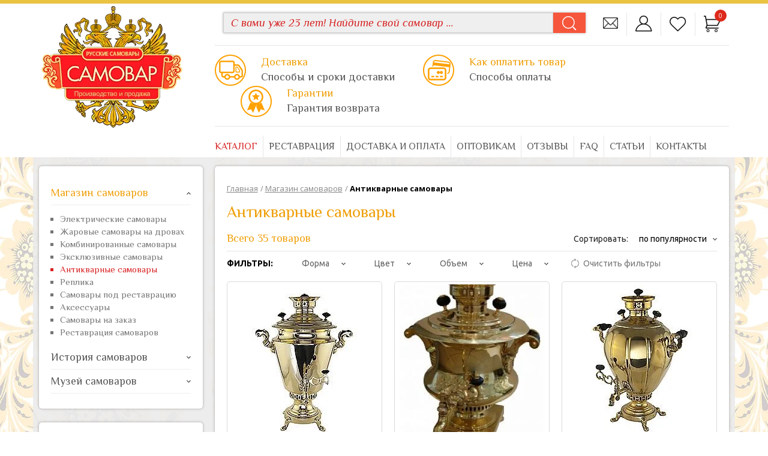

--- FILE ---
content_type: text/html; charset=UTF-8
request_url: https://www.tula-samovar.com/magazin-samovarov/antikvarnye-samovary/
body_size: 50598
content:
<!DOCTYPE html>
<html lang="ru">
	<head>
		<meta name="viewport" content="width=device-width,initial-scale=1,maximum-scale=1.0">
		<title>Тульские старинные самовары в Москве – купить антикварные самовары по доступным ценам</title>
						<meta http-equiv="Content-Type" content="text/html; charset=UTF-8" />
<meta name="keywords" content="старинный, самовар, антикварный, тульский, баташев, купить, цена, продажа, заказать, интернет, магазин, Москва" />
<meta name="description" content="Каталог антикварных тульских самоваров. Большой выбор старинных самоваров по доступным ценам и с доставкой по России и за границу." />
<script type="text/javascript" data-skip-moving="true">(function(w, d, n) {var cl = "bx-core";var ht = d.documentElement;var htc = ht ? ht.className : undefined;if (htc === undefined || htc.indexOf(cl) !== -1){return;}var ua = n.userAgent;if (/(iPad;)|(iPhone;)/i.test(ua)){cl += " bx-ios";}else if (/Android/i.test(ua)){cl += " bx-android";}cl += (/(ipad|iphone|android|mobile|touch)/i.test(ua) ? " bx-touch" : " bx-no-touch");cl += w.devicePixelRatio && w.devicePixelRatio >= 2? " bx-retina": " bx-no-retina";var ieVersion = -1;if (/AppleWebKit/.test(ua)){cl += " bx-chrome";}else if ((ieVersion = getIeVersion()) > 0){cl += " bx-ie bx-ie" + ieVersion;if (ieVersion > 7 && ieVersion < 10 && !isDoctype()){cl += " bx-quirks";}}else if (/Opera/.test(ua)){cl += " bx-opera";}else if (/Gecko/.test(ua)){cl += " bx-firefox";}if (/Macintosh/i.test(ua)){cl += " bx-mac";}ht.className = htc ? htc + " " + cl : cl;function isDoctype(){if (d.compatMode){return d.compatMode == "CSS1Compat";}return d.documentElement && d.documentElement.clientHeight;}function getIeVersion(){if (/Opera/i.test(ua) || /Webkit/i.test(ua) || /Firefox/i.test(ua) || /Chrome/i.test(ua)){return -1;}var rv = -1;if (!!(w.MSStream) && !(w.ActiveXObject) && ("ActiveXObject" in w)){rv = 11;}else if (!!d.documentMode && d.documentMode >= 10){rv = 10;}else if (!!d.documentMode && d.documentMode >= 9){rv = 9;}else if (d.attachEvent && !/Opera/.test(ua)){rv = 8;}if (rv == -1 || rv == 8){var re;if (n.appName == "Microsoft Internet Explorer"){re = new RegExp("MSIE ([0-9]+[\.0-9]*)");if (re.exec(ua) != null){rv = parseFloat(RegExp.$1);}}else if (n.appName == "Netscape"){rv = 11;re = new RegExp("Trident/.*rv:([0-9]+[\.0-9]*)");if (re.exec(ua) != null){rv = parseFloat(RegExp.$1);}}}return rv;}})(window, document, navigator);</script>


<link href="/bitrix/cache/css/s1/main/kernel_main/kernel_main.css?174050340138240" type="text/css"  rel="stylesheet" />
<link href="https://fonts.googleapis.com/css?family=Open+Sans:400,300,400italic,600,700&subset=latin,cyrillic-ext,cyrillic" type="text/css"  rel="stylesheet" />
<link href="https://fonts.googleapis.com/css?family=Philosopher:400,400italic,700&subset=latin,cyrillic" type="text/css"  rel="stylesheet" />
<link href="https://fonts.googleapis.com/css?family=Ubuntu:400,400italic,700&subset=latin,cyrillic-ext,cyrillic" type="text/css"  rel="stylesheet" />
<link href="https://maxcdn.bootstrapcdn.com/bootstrap/3.3.7/css/bootstrap.min.css" type="text/css"  rel="stylesheet" />
<link href="/bitrix/cache/css/s1/main/page_3eb1a228799a8675b7c60aeb743d03ba/page_3eb1a228799a8675b7c60aeb743d03ba.css?174050389940007" type="text/css"  rel="stylesheet" />
<link href="/bitrix/cache/css/s1/main/template_6d5040d1ecf968e9fe0240a974785279/template_6d5040d1ecf968e9fe0240a974785279.css?1740503405211351" type="text/css"  data-template-style="true"  rel="stylesheet" />



<meta property="ya:interaction" content="XML_FORM" />
<meta property="ya:interaction:url" content="https://www.tula-samovar.com/magazin-samovarov/antikvarnye-samovary/?mode=xml" />



		<meta name="copyright" Content="Создание эффективных сайтов - exceres.ru © Excellent Result LLC">

		<!--[if lt IE 9]>
		<script src="https://html5shiv.googlecode.com/svn/trunk/html5.js" data-skip-moving="true"></script>
		<![endif]-->
			<!--[if lt IE 9]>
		<script src="https://html5shiv.googlecode.com/svn/trunk/html5.js" data-skip-moving="true"></script>
		<![endif]-->

	</head>
	<body>
		
		<div id="bpanel"></div>
		<!-- Header begin -->
		<header id="b-header">
			<div class="container">
				<div class="row">
					<!-- Logotype begin -->
					<div class="col-lg-3 col-md-3 col-sm-2 col-xs-3">
						<div class="b-logotype">
							<a href="https://www.tula-samovar.com/">
								<img src="https://www.tula-samovar.com/local/templates/main/img/logo.png" alt="Интернет-магазин тульских самоваров" title="Интернет-магазин тульских самоваров" />
							</a>
						</div>
					</div>
					<!-- Logotype end -->
					<div class="col-lg-9 col-md-9 col-sm-10 col-xs-9 b-header-info">
						<div class="b-header-info__line b-top-panel hidden-xs">
														
														<div class="b-top-panel__item b-top-panel__noborder b-header-search" id="title-search">
	<form action="/search/">
		<div class="input-group">
			<input id="title-search-input" type="text" name="q" value="" autocomplete="off" class="form-control" placeholder="С вами уже 23 лет! Найдите свой самовар ..." />
			<div class="input-group-btn">
				<button class="btn btn-default" type="submit" name="s"><span></span></button>
			</div>
		</div>
	</form>
</div>

							<div class="b-top-panel__item b-top-panel__noborder">
								<a href="mailto:info@tula-samovar.com" target="_blank" class="b-top-panel__mail" title="Написать письмо"></a>
							</div>
							<div class="b-top-panel__item">
															<a href="#" data-toggle="modal" data-target="#popupAuth" class="b-top-panel__auth" title="Личный кабинет"></a>
														</div>
							<div class="b-top-panel__item">
								<a href="https://www.tula-samovar.com/favorite/" class="b-top-panel__favorites" title="Избранные"></a>
							</div>
							
<div class="b-top-panel__item">
	<a href="/cart/" class="b-top-panel__basket" title="Корзина"><span class="b-top-panel__count-basket">0</span></a>
</div>



						</div>
						<!-- Mobile top panel begin -->
                        <div class="b-header-info__line no-border b-mobile-top-panel visible-xs">
                        								<div class="b-mobile-top-panel__item">
								<a href="mailto:tulasamovarus@gmail.com" class="b-mobile-top-panel__mail"></a>
							</div>
														<div class="b-mobile-top-panel__item">
															<a href="#" data-toggle="modal" data-target="#popupAuth" class="b-mobile-top-panel__auth"></a>
														</div>
							<div class="b-mobile-top-panel__item">
								<a href="https://www.tula-samovar.com/favorite/" class="b-mobile-top-panel__favorites"></a>
							</div>
							
<div class="b-mobile-top-panel__item">
	<a href="/cart/" class="b-mobile-top-panel__basket" title="Корзина"><span class="b-mobile-top-panel__count-basket">0</span></a>
</div>

                        </div>
                        <!-- Mobile top panel end -->
                        <!-- Mobile search begin -->
                        <div class="b-header-info__line b-mobile-search visible-xs" id="title-search">
	<form action="/search/">
		<div class="input-group">
			<input id="title-search-input" type="text" name="q" value="" autocomplete="off" class="form-control" placeholder="Найдите свой самовар ..." />
			<div class="input-group-btn">
				<button class="btn btn-default" type="submit" name="s"><span></span></button>
			</div>
		</div>
	</form>
</div>
                        <!-- Mobile search end -->
						<div class="b-header-info__line hidden-xs">
                            <!-- Header teaser begin -->
							<div class="b-header-teaser__list">
								<div class="b-header-teaser__item">
									<a href="https://www.tula-samovar.com/dostavka-i-oplata/">
										<div class="b-header-teaser__left">
											<div class="b-header-teaser__icon">
												<i class="icons icon_10"></i>
											</div>
										</div>
										<div class="b-header-teaser__right">
											<div class="b-header-teaser__name">Доставка</div>
											<div class="b-header-teaser__descr">Способы и сроки доставки</div>
										</div>
									</a>
								</div>
								<div class="b-header-teaser__item">
									<a href="https://www.tula-samovar.com/dostavka-i-oplata/">
										<div class="b-header-teaser__left">
											<div class="b-header-teaser__icon">
												<i class="icons icon_15"></i>
											</div>
										</div>
										<div class="b-header-teaser__right">
											<div class="b-header-teaser__name">Как оплатить товар</div>
											<div class="b-header-teaser__descr">Способы оплаты</div>
										</div>
									</a>
								</div>
								<div class="b-header-teaser__item">
									<a href="https://www.tula-samovar.com/dostavka-i-oplata/">
										<div class="b-header-teaser__left">
											<div class="b-header-teaser__icon">
												<i class="icons icon_18"></i>
											</div>
										</div>
										<div class="b-header-teaser__right">
											<div class="b-header-teaser__name">Гарантии</div>
											<div class="b-header-teaser__descr">Гарантия возврата</div>
										</div>
									</a>
								</div>
								<div class="clearfix"></div>
							</div>
                            <!-- Header teaser end -->
						</div>
						
<div class="b-header-info__line hidden-sm hidden-xs">
			<ul class="b-main-menu" id="main-menu">
					<li><a href="/magazin-samovarov/" class="active">Каталог</a></li>
					<li><a href="/restavraciya-samovarov/">Реставрация</a></li>
					<li><a href="/dostavka-i-oplata/">Доставка и оплата</a></li>
					<li><a href="/optovikam/">Оптовикам</a></li>
					<li><a href="/otzyvy/">Отзывы</a></li>
					<li><a href="/faq/">FAQ</a></li>
					<li><a href="/stati-o-samovarah/">Статьи</a></li>
					<li><a href="/kontakty/">Контакты</a></li>
				</ul>
	</div>                       
					</div>
				</div>

				
<div class="row visible-sm b-tablet-menu">
			<ul class="b-tablet-main-menu" id="tablet-main-menu">
					<li><a href="/magazin-samovarov/" class="active">Каталог</a></li>
					<li><a href="/restavraciya-samovarov/">Реставрация</a></li>
					<li><a href="/dostavka-i-oplata/">Доставка и оплата</a></li>
					<li><a href="/optovikam/">Оптовикам</a></li>
					<li><a href="/otzyvy/">Отзывы</a></li>
					<li><a href="/faq/">FAQ</a></li>
					<li><a href="/stati-o-samovarah/">Статьи</a></li>
					<li><a href="/kontakty/">Контакты</a></li>
				</ul>
	</div>
				<!-- Mobile menu begin -->
				<div class="visible-xs b-header-info__line b-mobile-second-menu">
	<ul>
			<li><a href="/restavraciya-samovarov/">Реставрация</a></li>
			<li><a href="/dostavka-i-oplata/">Доставка и оплата</a></li>
			<li><a href="/otzyvy/">Отзывы</a></li>
			<li><a href="/kontakty/">Контакты</a></li>
		</ul>
</div>				
<div class="visible-xs b-header-info__line b-mobile-nav-control">
    <a href="#">
        <i class="glyphicon glyphicon-menu-hamburger"></i> Магазин самоваров
    </a>
</div>
<div class="b-mobile-nav js-mobile-nav">
    <i class="pull-right glyphicon glyphicon-remove js-close-mobile-nav"></i>
    <ul>
        	<li><a href="/magazin-samovarov/elektricheskie-samovary/">Электрические самовары</a></li>
        	<li><a href="/magazin-samovarov/samovary-na-drovakh/">Жаровые самовары на дровах</a></li>
        	<li><a href="/magazin-samovarov/kombinirovannye-samovary/">Комбинированные самовары</a></li>
        	<li><a href="/magazin-samovarov/eksklyuzivnye-samovary/">Эксклюзивные самовары</a></li>
        	<li><a href="/magazin-samovarov/antikvarnye-samovary/">Антикварные самовары</a></li>
        	<li><a href="/magazin-samovarov/replika/">Реплика</a></li>
        	<li><a href="/magazin-samovarov/samovary-pod-restavraciyu/">Самовары под реставрацию</a></li>
        	<li><a href="/magazin-samovarov/aksessuary/">Аксессуары</a></li>
        	<li><a href="/magazin-samovarov/samovary-na-zakaz/">Самовары на заказ</a></li>
    	<li><a href="/restavraciya-samovarov/">Реставрация самоваров</a></li>
    </ul>
</div>
                <!-- Mobile menu end -->

			</div>
		</header>
		<!-- Header end -->
		<section class="b-content-section b-catalog b-inner-page">
			<div class="container b-content-section__inner">
				<div class="row">
										<!-- Sidebar begin -->
					<aside class="b-sidebar col-lg-3 col-md-3 hidden-xs hidden-sm">
						<!-- Left menu begin -->
						<div class="b-sidebar-block b-content-block">
							
<ul class="b-menu-sidebar" id="accordion">

	
	
						<li class="b-menu-sidebar__item">
				<a  href="#sidebarSubmenu_0" class="collapsed" data-toggle="collapse" data-parent="#accordion" aria-expanded="true" aria-controls="sidebarSubmenu_0">Магазин самоваров<i class="icon-sidebar-menu"></i></a>
				<ul class="b-submenu-sidebar collapse" id="sidebarSubmenu_0" aria-expanded="true">
			
			
	
					
			<li><a class="collapsed " href="/magazin-samovarov/elektricheskie-samovary/">Электрические самовары</a></li>
			
			
	
					
			<li><a class="collapsed " href="/magazin-samovarov/samovary-na-drovakh/">Жаровые самовары на дровах</a></li>
			
			
	
					
			<li><a class="collapsed " href="/magazin-samovarov/kombinirovannye-samovary/">Комбинированные самовары</a></li>
			
			
	
					
			<li><a class="collapsed " href="/magazin-samovarov/eksklyuzivnye-samovary/">Эксклюзивные самовары</a></li>
			
			
	
					
			<li><a class="collapsed  active " href="/magazin-samovarov/antikvarnye-samovary/">Антикварные самовары</a></li>
			
			
	
					
			<li><a class="collapsed " href="/magazin-samovarov/replika/">Реплика</a></li>
			
			
	
					
			<li><a class="collapsed " href="/magazin-samovarov/samovary-pod-restavraciyu/">Самовары под реставрацию</a></li>
			
			
	
					
			<li><a class="collapsed " href="/magazin-samovarov/aksessuary/">Аксессуары</a></li>
			
			
	
					
			<li><a class="collapsed " href="/magazin-samovarov/samovary-na-zakaz/">Самовары на заказ</a></li>
			
			
	
					
			<li><a class="collapsed " href="/restavraciya-samovarov/">Реставрация самоваров</a></li>
			
			
			</ul></li>	
						<li class="b-menu-sidebar__item">
				<a  href="#sidebarSubmenu_11" class="collapsed" data-toggle="collapse" data-parent="#accordion" aria-expanded="true" aria-controls="sidebarSubmenu_11">История самоваров<i class="icon-sidebar-menu"></i></a>
				<ul class="b-submenu-sidebar collapse" id="sidebarSubmenu_11" aria-expanded="true">
			
			
	
					
			<li><a class="collapsed " href="/istoriya/tula-gorod-geroj/">Тула самоварная</a></li>
			
			
	
					
			<li><a class="collapsed " href="/istoriya/o-batashevyh/">О Баташевых</a></li>
			
			
	
					
			<li><a class="collapsed " href="/istoriya/recepty/">Рецепты напитков</a></li>
			
			
	
					
			<li><a class="collapsed " href="/istoriya/slovar/">Терминологический словарь</a></li>
			
			
	
					
			<li><a class="collapsed " href="/istoriya/tradicii/">Русские традиции</a></li>
			
			
			</ul></li>	
						<li class="b-menu-sidebar__item">
				<a  href="#sidebarSubmenu_17" class="collapsed" data-toggle="collapse" data-parent="#accordion" aria-expanded="true" aria-controls="sidebarSubmenu_17">Музей самоваров<i class="icon-sidebar-menu"></i></a>
				<ul class="b-submenu-sidebar collapse" id="sidebarSubmenu_17" aria-expanded="true">
			
			
	
					
			<li><a class="collapsed " href="/muzey/o-muzee/">О музее самоваров</a></li>
			
			
	
					
			<li><a class="collapsed " href="/muzey/predystoriya/">Предыстория</a></li>
			
			
	
					
			<li><a class="collapsed " href="/muzey/nachalo-19-veka/">Начало XIX века</a></li>
			
			
	
					
			<li><a class="collapsed " href="/muzey/pervaya-polovina-19-veka/">Первая половина XIX века</a></li>
			
			
	
					
			<li><a class="collapsed " href="/muzey/seredina-19-veka/">Середина XIX века</a></li>
			
			
	
					
			<li><a class="collapsed " href="/muzey/vtoraya-polovina-19-veka/">Вторая половина XIX века</a></li>
			
			
	
					
			<li><a class="collapsed " href="/muzey/konec-19-veka/">Конец XIX века</a></li>
			
			
	
					
			<li><a class="collapsed " href="/muzey/nachalo-20-veka/">Начало XX века</a></li>
			
			
	
					
			<li><a class="collapsed " href="/muzey/pervaya-polovina-20-veka/">Первая половина XX века</a></li>
			
			
	
					
			<li><a class="collapsed " href="/muzey/seredina-20-veka/">Середина XX века</a></li>
			
			
	
					
			<li><a class="collapsed " href="/muzey/vtoraya-plovina-20-veka/">Вторая половина XX века</a></li>
			
		
	</ul></li>
</ul>
						</div>
						<!-- Left menu end -->
						<!-- Feedback sidebar begin -->
						<div class="b-sidebar-block b-content-block">
						<div id="comp_7c9ddffb130049345da5323b94a97d1f"><div class="b-sidebar-title red h4">Обратная связь</div>
<div class="b-feedback-sidebar">
	
<form name="SIMPLE_FORM_1" action="/magazin-samovarov/antikvarnye-samovary/" method="POST" enctype="multipart/form-data"><input type="hidden" name="bxajaxid" id="bxajaxid_7c9ddffb130049345da5323b94a97d1f_8BACKi" value="7c9ddffb130049345da5323b94a97d1f" /><input type="hidden" name="AJAX_CALL" value="Y" /><input type="hidden" name="sessid" id="sessid" value="fc60dc98936736278476270ae9e91536" /><input type="hidden" name="WEB_FORM_ID" value="1" />			<div class="form-group">
			<input type="text" class="spName" name="spName" value="" placeholder="tula-samovar" style="display: none;">
		</div>
		<div class="form-group">
								
										<input type="text" name="form_text_1" class="form-control" value="" placeholder="Имя" />
								
		</div>
			<div class="form-group">
			<input type="text" class="spName" name="spName" value="" placeholder="tula-samovar" style="display: none;">
		</div>
		<div class="form-group">
								
										<input type="email" name="form_email_2" class="form-control" value="" placeholder="Email" />
								
		</div>
			<div class="form-group">
			<input type="text" class="spName" name="spName" value="" placeholder="tula-samovar" style="display: none;">
		</div>
		<div class="form-group">
													<textarea type="textarea" name="form_textarea_3" class="form-control" placeholder="Сообщение" /></textarea>
								
		</div>
			<div class="form-group">
			<input type="text" class="spName" name="spName" value="" placeholder="tula-samovar" style="display: none;">
		</div>
		<div class="form-group">
														<input name="form_checkbox_SIMPLE_QUESTION_708111[]" id="113" type="checkbox" class="" value="113" checked="checked" style="display: none;"><span style="padding-left:4px;font-size:14px;">Согласен с <a target="_blank" href="/soglashenie-na-obrabotku-dannykh/">условиями передачи данных</a></span></br>
					
								
		</div>
			<div class="form-group">
			<button type="submit" name="web_form_submit" class="btn btn-default">Отправить</button>
			<input type="hidden" name="web_form_apply" value="Y" />
		</div>
	</form>	</div>
</div>						</div>
						<!-- Feedback sidebar end -->
						<!-- Article sidebar begin -->
						
<div class="b-sidebar-block b-content-block b-article-sidebar">
	<div class="b-sidebar-title h4">Статьи</div>
	<div class="b-article-sidebar__list">
					<div class="b-article-sidebar__item media" id="bx_3218110189_50">
						<div class="media-left b-article-sidebar__img">
				<a  href="/stati-o-samovarah/chto-takoe-samovar/">
					<img class="media-object img-circle" src="/upload/iblock/314/314b15c0acd03279b970d50abe364ee1.jpg" alt="Самовар: история появления и развития, классификация, устройство " />
				</a>
			</div>
						<div class="media-body">
							<div class="b-article-sidebar__name h4">
					<a href="/stati-o-samovarah/chto-takoe-samovar/">Самовар: история появления и развития, классификация, устройство </a>
				</div>
													<div class="b-article-sidebar__content">Самовар не просто часть гастрономических традиций прошлого, он стал культурным феноменом в нашей стране. </div>
						</div>
		</div>
					<div class="b-article-sidebar__item media" id="bx_3218110189_483">
						<div class="media-left b-article-sidebar__img">
				<a  href="/stati-o-samovarah/ustroistvo-samovara/">
					<img class="media-object img-circle" src="/upload/iblock/58c/58c336760ee21fa7f404a93287c2a2a5.jpg" alt="Устройство жарового самовара на дровах " />
				</a>
			</div>
						<div class="media-body">
							<div class="b-article-sidebar__name h4">
					<a href="/stati-o-samovarah/ustroistvo-samovara/">Устройство жарового самовара на дровах </a>
				</div>
													<div class="b-article-sidebar__content">Самовар в России – не просто устройство, которое кипятит воду. Это символ семейного досуга, теплых посиделок семьей, неспешной задушевной беседы. </div>
						</div>
		</div>
					<div class="b-article-sidebar__item media" id="bx_3218110189_49">
						<div class="media-left b-article-sidebar__img">
				<a  href="/stati-o-samovarah/istoricheskie_centry_proizvodstva_samovarov/">
					<img class="media-object img-circle" src="/upload/iblock/8e1/8e1f4696c158cc396ac30afbfa0e5312.jpg" alt="Исторические и современные центры производства самоваров" />
				</a>
			</div>
						<div class="media-body">
							<div class="b-article-sidebar__name h4">
					<a href="/stati-o-samovarah/istoricheskie_centry_proizvodstva_samovarov/">Исторические и современные центры производства самоваров</a>
				</div>
													<div class="b-article-sidebar__content">Самовар согревает не только воду, но и душу российского человека.</div>
						</div>
		</div>
		</div>
	<div class="b-article-sidebar__view-all">
		<a class="btn btn-orange" href="/stati-o-samovarah/">Еще</a>
	</div>
</div>
						<!-- Article sidebar end -->
					</aside>
					<!-- Sidebar end -->
															<article class="col-lg-9 col-md-9 col-sm-12 b-content">
																<div class="b-content-block">
														<div class="b-breadcrumb">
			<div class="b-breadcrumb-item" id="bx_breadcrumb_0" itemscope="" itemtype="http://data-vocabulary.org/Breadcrumb" itemref="bx_breadcrumb_1">
				
				<a href="/" title="Главная" itemprop="url">
					<span itemprop="title">Главная</span>
				</a>
			</div>
			<div class="b-breadcrumb-item" id="bx_breadcrumb_1" itemscope="" itemtype="http://data-vocabulary.org/Breadcrumb" itemprop="child">
				<span class="b-breadcrumb-item__separate">/</span>
				<a href="/magazin-samovarov/" title="Магазин самоваров" itemprop="url">
					<span itemprop="title">Магазин самоваров</span>
				</a>
			</div>
			<div class="b-breadcrumb-item">
				<span class="b-breadcrumb-item__separate">/</span>
				<span class="b-breadcrumb-item__current">Антикварные самовары</span>
			</div><div style="clear:both"></div></div>					


		<div class="b-tablet-count-product h4 visible-sm">
		Всего 35 товаров	</div>
	<div class="b-page-title">
		<h1>Антикварные самовары</h1>
	</div>
	<div class="row hidden-sm hidden-xs">
		<div class="b-products-count h4 col-md-4">Всего 35 товаров</div>
		<!-- Products sort begin -->
		<div class="col-md-8 text-right">
			<div class="b-products-sort">
				Сортировать:
				<span class="js-products-sort__current"><span>по популярности</span><i class="icon"></i></span>
				<div class="b-products-sort__popover">
					<ul>
											<li class="active"><a href="/magazin-samovarov/antikvarnye-samovary/?sort=PROPERTY_rating&order=DESC">по популярности</a></li>
											<li><a href="/magazin-samovarov/antikvarnye-samovary/?sort=CATALOG_PRICE_1&order=ASC">по возрастанию цены</a></li>
											<li><a href="/magazin-samovarov/antikvarnye-samovary/?sort=CATALOG_PRICE_1&order=DESC">по убыванию цены</a></li>
											<li><a href="/magazin-samovarov/antikvarnye-samovary/?sort=PROPERTY_COMPLECT&order=DESC">по комплектации</a></li>
											<li><a href="/magazin-samovarov/antikvarnye-samovary/?sort=PROPERTY_NEW&order=DESC">по новинкам</a></li>
											<li><a href="/magazin-samovarov/antikvarnye-samovary/?sort=PROPERTY_SALE&order=DESC">по скидкам</a></li>
											<li><a href="/magazin-samovarov/antikvarnye-samovary/?sort=PROPERTY_rating&order=DESC">очистить сортировку</a></li>
										</ul>
				</div>
			</div>
		</div>
		<!-- Products sort end -->
	</div>
	<!-- Products filter begin -->
	<div class="b-filter hidden-xs">
	<form name="_form" action="/magazin-samovarov/antikvarnye-samovary/" method="get" class="smartfilter">
		
		<div class="b-filter__name">Фильтры:</div>
		
		<div class="b-filter__list">

								<div class="b-filter__item">
				<div class="b-filter__item_name">Форма<i class="icon"></i></div>
				<div class="b-filter__item_popover" data-id="28">
					<div class="b-filter__popover_body">
																									<div class="b-filter-popover-item">
											<span class="product-option" data-id="arrFilter_28_3632373061"></span>
											<input
												type="checkbox"
												value="Y"
												name="arrFilter_28_3632373061"
												id="arrFilter_28_3632373061"
																							/>
											Банка										</div>
																			<div class="b-filter-popover-item">
											<span class="product-option" data-id="arrFilter_28_4252452532"></span>
											<input
												type="checkbox"
												value="Y"
												name="arrFilter_28_4252452532"
												id="arrFilter_28_4252452532"
																							/>
											Рюмка										</div>
																			<div class="b-filter-popover-item">
											<span class="product-option" data-id="arrFilter_28_1685985038"></span>
											<input
												type="checkbox"
												value="Y"
												name="arrFilter_28_1685985038"
												id="arrFilter_28_1685985038"
																							/>
											Ваза										</div>
																			<div class="b-filter-popover-item">
											<span class="product-option" data-id="arrFilter_28_326707096"></span>
											<input
												type="checkbox"
												value="Y"
												name="arrFilter_28_326707096"
												id="arrFilter_28_326707096"
																							/>
											Шар										</div>
																													</div>
					
				</div>
				<div class="b-filter__item_active">
																																																															</div>
			</div>
								<div class="b-filter__item">
				<div class="b-filter__item_name">Цвет<i class="icon"></i></div>
				<div class="b-filter__item_popover" data-id="3">
					<div class="b-filter__popover_body">
																									<div class="b-filter-popover-item">
											<span class="product-option" data-id="arrFilter_3_1202265425"></span>
											<input
												type="checkbox"
												value="Y"
												name="arrFilter_3_1202265425"
												id="arrFilter_3_1202265425"
																							/>
											Золотой										</div>
																			<div class="b-filter-popover-item">
											<span class="product-option" data-id="arrFilter_3_794499163"></span>
											<input
												type="checkbox"
												value="Y"
												name="arrFilter_3_794499163"
												id="arrFilter_3_794499163"
																							/>
											Серебряный										</div>
																			<div class="b-filter-popover-item">
											<span class="product-option" data-id="arrFilter_3_3180297205"></span>
											<input
												type="checkbox"
												value="Y"
												name="arrFilter_3_3180297205"
												id="arrFilter_3_3180297205"
																							/>
											Медный										</div>
																													</div>
					
				</div>
				<div class="b-filter__item_active">
																																																				</div>
			</div>
								<div class="b-filter__item">
				<div class="b-filter__item_name">Объем<i class="icon"></i></div>
				<div class="b-filter__item_popover" data-id="4">
					<div class="b-filter__popover_body">
																									<div class="b-filter-popover-item">
											<span class="product-option" data-id="arrFilter_4_2366072709"></span>
											<input
												type="checkbox"
												value="Y"
												name="arrFilter_4_2366072709"
												id="arrFilter_4_2366072709"
																							/>
											1 литра										</div>
																			<div class="b-filter-popover-item">
											<span class="product-option" data-id="arrFilter_4_2707236321"></span>
											<input
												type="checkbox"
												value="Y"
												name="arrFilter_4_2707236321"
												id="arrFilter_4_2707236321"
																							/>
											2 литра										</div>
																			<div class="b-filter-popover-item">
											<span class="product-option" data-id="arrFilter_4_3596227959"></span>
											<input
												type="checkbox"
												value="Y"
												name="arrFilter_4_3596227959"
												id="arrFilter_4_3596227959"
																							/>
											2,5 литра										</div>
																			<div class="b-filter-popover-item">
											<span class="product-option" data-id="arrFilter_4_1330857165"></span>
											<input
												type="checkbox"
												value="Y"
												name="arrFilter_4_1330857165"
												id="arrFilter_4_1330857165"
																							/>
											3 литра										</div>
																			<div class="b-filter-popover-item">
											<span class="product-option" data-id="arrFilter_4_2788221432"></span>
											<input
												type="checkbox"
												value="Y"
												name="arrFilter_4_2788221432"
												id="arrFilter_4_2788221432"
																							/>
											4,5 литра										</div>
																			<div class="b-filter-popover-item">
											<span class="product-option" data-id="arrFilter_4_2944839123"></span>
											<input
												type="checkbox"
												value="Y"
												name="arrFilter_4_2944839123"
												id="arrFilter_4_2944839123"
																							/>
											5 литров										</div>
																			<div class="b-filter-popover-item">
											<span class="product-option" data-id="arrFilter_4_1112425479"></span>
											<input
												type="checkbox"
												value="Y"
												name="arrFilter_4_1112425479"
												id="arrFilter_4_1112425479"
																							/>
											6 литров										</div>
																			<div class="b-filter-popover-item">
											<span class="product-option" data-id="arrFilter_4_3539032470"></span>
											<input
												type="checkbox"
												value="Y"
												name="arrFilter_4_3539032470"
												id="arrFilter_4_3539032470"
																							/>
											7 литров										</div>
																													</div>
					
				</div>
				<div class="b-filter__item_active">
																																																																																																											</div>
			</div>
								<div class="b-filter__item">
				<div class="b-filter__item_name">Цена<i class="icon"></i></div>
				<div class="b-filter__item_popover" data-id="1">
					<div class="b-filter__popover_body">
													<div id="filterPrice" data-min="13000" data-max="234000" data-min-value="13000" data-max-value="234000"></div>
							<div class="filter-price-row">
								<div class="filter-price-val"><span class="js-filter-price-min"></span> Р</div>
								<div class="filter-price-val text-right"><span class="js-filter-price-max"></span> Р</div>
								<input class="js-input-price-min" type="hidden" name="arrFilter_P1_MIN" id="arrFilter_P1_MIN" value=""/>
								<input class="js-input-price-max" type="hidden" name="arrFilter_P1_MAX" id="arrFilter_P1_MAX" value=""/>
							</div>
																		</div>
					
				</div>
				<div class="b-filter__item_active">
									</div>
			</div>
				</div>
		<div class="b-filter__clear">
			<a href="/magazin-samovarov/antikvarnye-samovary/filter/clear/apply/">Очистить фильтры</a>
		</div>
	</form>
</div>
<div class="b-mobile-filter visible-xs">
	<div class="b-mobile-filter__header row">
		<div class="col-xs-6 b-mobile-filter__count js-mobile-count"></div>
		<div class="col-xs-6 b-mobile-filter__name text-right">Фильтр</div>
	</div>
	<div class="b-mobile-filter__body">
					<div class="b-mobile-filter__item" data-id="28">
			<span class="b-mobile-filter-item__name">Форма</span>
			<span class="b-mobile-filter-item__separate">|</span>
			<!--<span class="b-mobile-filter-item__value"></span>-->
							<span class="b-mobile-filter-item__value js-mobile-filter-item js-mobile-filter-block" id="filterBlock28">
										Не выбрано				</span>
				<div class="b-filter__item_popover">
					<div class="b-filter__popover_body">
																				<div class="b-filter-popover-item">
									<span class="product-option" data-id="arrFilter_28_3632373061"  data-block="28" data-name="Банка"></span>
									<!--<input
										type="checkbox"
										value="Y"
										name="arrFilter_28_3632373061"
										id="arrFilter_28_3632373061"
																			/>-->
									Банка								</div>
															<div class="b-filter-popover-item">
									<span class="product-option" data-id="arrFilter_28_4252452532"  data-block="28" data-name="Рюмка"></span>
									<!--<input
										type="checkbox"
										value="Y"
										name="arrFilter_28_4252452532"
										id="arrFilter_28_4252452532"
																			/>-->
									Рюмка								</div>
															<div class="b-filter-popover-item">
									<span class="product-option" data-id="arrFilter_28_1685985038"  data-block="28" data-name="Ваза"></span>
									<!--<input
										type="checkbox"
										value="Y"
										name="arrFilter_28_1685985038"
										id="arrFilter_28_1685985038"
																			/>-->
									Ваза								</div>
															<div class="b-filter-popover-item">
									<span class="product-option" data-id="arrFilter_28_326707096"  data-block="28" data-name="Шар"></span>
									<!--<input
										type="checkbox"
										value="Y"
										name="arrFilter_28_326707096"
										id="arrFilter_28_326707096"
																			/>-->
									Шар								</div>
																			</div>
				</div>
						</div>
					<div class="b-mobile-filter__item" data-id="3">
			<span class="b-mobile-filter-item__name">Цвет</span>
			<span class="b-mobile-filter-item__separate">|</span>
			<!--<span class="b-mobile-filter-item__value"></span>-->
							<span class="b-mobile-filter-item__value js-mobile-filter-item js-mobile-filter-block" id="filterBlock3">
										Не выбрано				</span>
				<div class="b-filter__item_popover">
					<div class="b-filter__popover_body">
																				<div class="b-filter-popover-item">
									<span class="product-option" data-id="arrFilter_3_1202265425"  data-block="3" data-name="Золотой"></span>
									<!--<input
										type="checkbox"
										value="Y"
										name="arrFilter_3_1202265425"
										id="arrFilter_3_1202265425"
																			/>-->
									Золотой								</div>
															<div class="b-filter-popover-item">
									<span class="product-option" data-id="arrFilter_3_794499163"  data-block="3" data-name="Серебряный"></span>
									<!--<input
										type="checkbox"
										value="Y"
										name="arrFilter_3_794499163"
										id="arrFilter_3_794499163"
																			/>-->
									Серебряный								</div>
															<div class="b-filter-popover-item">
									<span class="product-option" data-id="arrFilter_3_3180297205"  data-block="3" data-name="Медный"></span>
									<!--<input
										type="checkbox"
										value="Y"
										name="arrFilter_3_3180297205"
										id="arrFilter_3_3180297205"
																			/>-->
									Медный								</div>
																			</div>
				</div>
						</div>
					<div class="b-mobile-filter__item" data-id="4">
			<span class="b-mobile-filter-item__name">Объем</span>
			<span class="b-mobile-filter-item__separate">|</span>
			<!--<span class="b-mobile-filter-item__value"></span>-->
							<span class="b-mobile-filter-item__value js-mobile-filter-item js-mobile-filter-block" id="filterBlock4">
										Не выбрано				</span>
				<div class="b-filter__item_popover">
					<div class="b-filter__popover_body">
																				<div class="b-filter-popover-item">
									<span class="product-option" data-id="arrFilter_4_2366072709"  data-block="4" data-name="1 литра"></span>
									<!--<input
										type="checkbox"
										value="Y"
										name="arrFilter_4_2366072709"
										id="arrFilter_4_2366072709"
																			/>-->
									1 литра								</div>
															<div class="b-filter-popover-item">
									<span class="product-option" data-id="arrFilter_4_2707236321"  data-block="4" data-name="2 литра"></span>
									<!--<input
										type="checkbox"
										value="Y"
										name="arrFilter_4_2707236321"
										id="arrFilter_4_2707236321"
																			/>-->
									2 литра								</div>
															<div class="b-filter-popover-item">
									<span class="product-option" data-id="arrFilter_4_3596227959"  data-block="4" data-name="2,5 литра"></span>
									<!--<input
										type="checkbox"
										value="Y"
										name="arrFilter_4_3596227959"
										id="arrFilter_4_3596227959"
																			/>-->
									2,5 литра								</div>
															<div class="b-filter-popover-item">
									<span class="product-option" data-id="arrFilter_4_1330857165"  data-block="4" data-name="3 литра"></span>
									<!--<input
										type="checkbox"
										value="Y"
										name="arrFilter_4_1330857165"
										id="arrFilter_4_1330857165"
																			/>-->
									3 литра								</div>
															<div class="b-filter-popover-item">
									<span class="product-option" data-id="arrFilter_4_2788221432"  data-block="4" data-name="4,5 литра"></span>
									<!--<input
										type="checkbox"
										value="Y"
										name="arrFilter_4_2788221432"
										id="arrFilter_4_2788221432"
																			/>-->
									4,5 литра								</div>
															<div class="b-filter-popover-item">
									<span class="product-option" data-id="arrFilter_4_2944839123"  data-block="4" data-name="5 литров"></span>
									<!--<input
										type="checkbox"
										value="Y"
										name="arrFilter_4_2944839123"
										id="arrFilter_4_2944839123"
																			/>-->
									5 литров								</div>
															<div class="b-filter-popover-item">
									<span class="product-option" data-id="arrFilter_4_1112425479"  data-block="4" data-name="6 литров"></span>
									<!--<input
										type="checkbox"
										value="Y"
										name="arrFilter_4_1112425479"
										id="arrFilter_4_1112425479"
																			/>-->
									6 литров								</div>
															<div class="b-filter-popover-item">
									<span class="product-option" data-id="arrFilter_4_3539032470"  data-block="4" data-name="7 литров"></span>
									<!--<input
										type="checkbox"
										value="Y"
										name="arrFilter_4_3539032470"
										id="arrFilter_4_3539032470"
																			/>-->
									7 литров								</div>
																			</div>
				</div>
						</div>
					<div class="b-mobile-filter__item" data-id="1">
			<span class="b-mobile-filter-item__name">Цена</span>
			<span class="b-mobile-filter-item__separate">|</span>
			<!--<span class="b-mobile-filter-item__value"></span>-->
							<span class="b-mobile-filter-item__value js-mobile-filter-item">от <span class="js-price-min">13000</span> Р до <span class="js-price-max">234000</span> Р</span>
				<div class="b-filter__item_popover">
					<div class="b-filter__popover_body">
						от <input type="number" class="js-mobFilter-price js-mobFilter-price-min" data-id="arrFilter_P1_MIN" value="13000" /> Р до <input type="number" value="234000" data-id="arrFilter_P1_MAX" class="js-mobFilter-price js-mobFilter-price-max" /> Р
											</div>
					<hr>
					<a href="#" class="btn btn-orange js-set-filter">Применить</a>
				</div>
						</div>
		</div>
	<div class="b-mobile-filter__footer">
		<a href="/magazin-samovarov/antikvarnye-samovary/filter/clear/apply/" class="btn btn-gray">Очистить фильтры</a>
	</div>
</div>

	<!-- Products filter end -->
		<div class="b-products-list row b-products-list-block hidden-xs active">
		

		<div class="col-md-4 col-sm-6">
		<div class="b-products-item" id="bx_3966226736_250">
			<div class="b-products-sticker__list">
												</div>
			<div class="b-products-img">
				<a href="/magazin-samovarov/ryumka-gladkaya/">
					<img data-src="/upload/resize_cache/iblock/48f/240_256_2/48f4b53de06b2ad2e5ff450472b5803d.jpg" alt="Рюмка гладкая" />
				</a>
			</div>
			<div class="row">
				<div class="col-xs-6">
									<div class="b-products-rating" id="vote_250">
	<span
			class="js-rating active"
			id="vote_250_0"
			title="1"
							onmouseover="JCFlatVote.trace_vote(this, true);"
				onmouseout="JCFlatVote.trace_vote(this, false)"
				onclick="JCFlatVote.do_vote(this, 'vote_250', {'SESSION_PARAMS':'296630b21932e7ad6ae2bab13d03ece7','PAGE_PARAMS':{'ELEMENT_ID':'250'},'sessid':'ed2ef69648bb946c1516e38abe5fd22e','AJAX_CALL':'Y'})"
					></span><span
			class="js-rating active"
			id="vote_250_1"
			title="2"
							onmouseover="JCFlatVote.trace_vote(this, true);"
				onmouseout="JCFlatVote.trace_vote(this, false)"
				onclick="JCFlatVote.do_vote(this, 'vote_250', {'SESSION_PARAMS':'296630b21932e7ad6ae2bab13d03ece7','PAGE_PARAMS':{'ELEMENT_ID':'250'},'sessid':'ed2ef69648bb946c1516e38abe5fd22e','AJAX_CALL':'Y'})"
					></span><span
			class="js-rating active"
			id="vote_250_2"
			title="3"
							onmouseover="JCFlatVote.trace_vote(this, true);"
				onmouseout="JCFlatVote.trace_vote(this, false)"
				onclick="JCFlatVote.do_vote(this, 'vote_250', {'SESSION_PARAMS':'296630b21932e7ad6ae2bab13d03ece7','PAGE_PARAMS':{'ELEMENT_ID':'250'},'sessid':'ed2ef69648bb946c1516e38abe5fd22e','AJAX_CALL':'Y'})"
					></span><span
			class="js-rating active"
			id="vote_250_3"
			title="4"
							onmouseover="JCFlatVote.trace_vote(this, true);"
				onmouseout="JCFlatVote.trace_vote(this, false)"
				onclick="JCFlatVote.do_vote(this, 'vote_250', {'SESSION_PARAMS':'296630b21932e7ad6ae2bab13d03ece7','PAGE_PARAMS':{'ELEMENT_ID':'250'},'sessid':'ed2ef69648bb946c1516e38abe5fd22e','AJAX_CALL':'Y'})"
					></span><span
			class="js-rating active"
			id="vote_250_4"
			title="5"
							onmouseover="JCFlatVote.trace_vote(this, true);"
				onmouseout="JCFlatVote.trace_vote(this, false)"
				onclick="JCFlatVote.do_vote(this, 'vote_250', {'SESSION_PARAMS':'296630b21932e7ad6ae2bab13d03ece7','PAGE_PARAMS':{'ELEMENT_ID':'250'},'sessid':'ed2ef69648bb946c1516e38abe5fd22e','AJAX_CALL':'Y'})"
					></span></div>								</div>

				<div class="col-xs-6 text-right product-article">
									</div>
				<div class="clearfix"></div>
			</div>
			
						<div class="b-products-property__hover">
				<a href="/magazin-samovarov/ryumka-gladkaya/">
				<table>
																		<tr>
						<td>Тип</td>
						<td>Антикварные</td>
					</tr>
																			<tr>
						<td>Форма</td>
						<td>Рюмка</td>
					</tr>
																			<tr>
						<td>Цвет</td>
						<td>Золотой</td>
					</tr>
																			<tr>
						<td>Объем</td>
						<td>3 литра</td>
					</tr>
																			<tr>
						<td>Материал</td>
						<td>Латунь</td>
					</tr>
																			<tr>
						<td>Пищевое лужение</td>
						<td>Есть</td>
					</tr>
																			<tr>
						<td>Производитель</td>
						<td>Тула</td>
					</tr>
													</table>
				</a>
			</div>
			
			<div class="b-products-name"><a href="/magazin-samovarov/ryumka-gladkaya/">Рюмка гладкая</a></div>
	        	        <div class="b-products-bottom">
                <div class="b-products-bottom__price"><span class="price small">32 500 Р</span></div>
                <div class="b-products-bottom__buy">
                    <a href="#" class="b-buy-button js-product-basket" data-id="250"><span class="icon"></span>В корзину</a>
                </div>
                                <div class="b-products-bottom__favorite">
                    <a href="#" class="b-favorite-button js-add-favorite" data-id="250" data-action="add_favorite" title="Добавить в избранное"><span class="icon"></span></a>
                </div>
            </div>
		</div>
	</div>
		<div class="col-md-4 col-sm-6">
		<div class="b-products-item" id="bx_3966226736_369">
			<div class="b-products-sticker__list">
												</div>
			<div class="b-products-img">
				<a href="/magazin-samovarov/samovar-zolotaya-vaza/">
					<img data-src="/upload/resize_cache/iblock/fec/240_256_2/fece005a46ce9e21eb2598856e296347.jpg" alt="Самовар &quot;Золотая Ваза&quot;" />
				</a>
			</div>
			<div class="row">
				<div class="col-xs-6">
									<div class="b-products-rating" id="vote_369">
	<span
			class="js-rating active"
			id="vote_369_0"
			title="1"
							onmouseover="JCFlatVote.trace_vote(this, true);"
				onmouseout="JCFlatVote.trace_vote(this, false)"
				onclick="JCFlatVote.do_vote(this, 'vote_369', {'SESSION_PARAMS':'3937f0d07960e25414811027393c908a','PAGE_PARAMS':{'ELEMENT_ID':'369'},'sessid':'ac72874a0d9798a6b066f40a19d67484','AJAX_CALL':'Y'})"
					></span><span
			class="js-rating active"
			id="vote_369_1"
			title="2"
							onmouseover="JCFlatVote.trace_vote(this, true);"
				onmouseout="JCFlatVote.trace_vote(this, false)"
				onclick="JCFlatVote.do_vote(this, 'vote_369', {'SESSION_PARAMS':'3937f0d07960e25414811027393c908a','PAGE_PARAMS':{'ELEMENT_ID':'369'},'sessid':'ac72874a0d9798a6b066f40a19d67484','AJAX_CALL':'Y'})"
					></span><span
			class="js-rating active"
			id="vote_369_2"
			title="3"
							onmouseover="JCFlatVote.trace_vote(this, true);"
				onmouseout="JCFlatVote.trace_vote(this, false)"
				onclick="JCFlatVote.do_vote(this, 'vote_369', {'SESSION_PARAMS':'3937f0d07960e25414811027393c908a','PAGE_PARAMS':{'ELEMENT_ID':'369'},'sessid':'ac72874a0d9798a6b066f40a19d67484','AJAX_CALL':'Y'})"
					></span><span
			class="js-rating active"
			id="vote_369_3"
			title="4"
							onmouseover="JCFlatVote.trace_vote(this, true);"
				onmouseout="JCFlatVote.trace_vote(this, false)"
				onclick="JCFlatVote.do_vote(this, 'vote_369', {'SESSION_PARAMS':'3937f0d07960e25414811027393c908a','PAGE_PARAMS':{'ELEMENT_ID':'369'},'sessid':'ac72874a0d9798a6b066f40a19d67484','AJAX_CALL':'Y'})"
					></span><span
			class="js-rating active"
			id="vote_369_4"
			title="5"
							onmouseover="JCFlatVote.trace_vote(this, true);"
				onmouseout="JCFlatVote.trace_vote(this, false)"
				onclick="JCFlatVote.do_vote(this, 'vote_369', {'SESSION_PARAMS':'3937f0d07960e25414811027393c908a','PAGE_PARAMS':{'ELEMENT_ID':'369'},'sessid':'ac72874a0d9798a6b066f40a19d67484','AJAX_CALL':'Y'})"
					></span></div>								</div>

				<div class="col-xs-6 text-right product-article">
									</div>
				<div class="clearfix"></div>
			</div>
			
						<div class="b-products-property__hover">
				<a href="/magazin-samovarov/samovar-zolotaya-vaza/">
				<table>
																		<tr>
						<td>Тип</td>
						<td>Антикварные</td>
					</tr>
																			<tr>
						<td>Форма</td>
						<td>Ваза</td>
					</tr>
																			<tr>
						<td>Цвет</td>
						<td>Золотой</td>
					</tr>
																			<tr>
						<td>Объем</td>
						<td>2 литра</td>
					</tr>
																			<tr>
						<td>Материал</td>
						<td>Латунь</td>
					</tr>
																			<tr>
						<td>Пищевое лужение</td>
						<td>Есть</td>
					</tr>
																			<tr>
						<td>Производитель</td>
						<td>Тула</td>
					</tr>
													</table>
				</a>
			</div>
			
			<div class="b-products-name"><a href="/magazin-samovarov/samovar-zolotaya-vaza/">Самовар &quot;Золотая Ваза&quot;</a></div>
	        	        <div class="b-products-bottom">
                <div class="b-products-bottom__price"><span class="price small">20 000 Р</span></div>
                <div class="b-products-bottom__buy">
                    <a href="#" class="b-buy-button js-product-basket" data-id="369"><span class="icon"></span>В корзину</a>
                </div>
                                <div class="b-products-bottom__favorite">
                    <a href="#" class="b-favorite-button js-add-favorite" data-id="369" data-action="add_favorite" title="Добавить в избранное"><span class="icon"></span></a>
                </div>
            </div>
		</div>
	</div>
		<div class="col-md-4 col-sm-6">
		<div class="b-products-item" id="bx_3966226736_262">
			<div class="b-products-sticker__list">
												</div>
			<div class="b-products-img">
				<a href="/magazin-samovarov/samovar-formy-yaytso-kapyrzin/">
					<img data-src="/upload/resize_cache/iblock/a05/240_256_2/a054b782532b1e83db41b5bb731faf66.jpg" alt="Самовар формы &quot;Яйцо&quot; Капырзин" />
				</a>
			</div>
			<div class="row">
				<div class="col-xs-6">
									<div class="b-products-rating" id="vote_262">
	<span
			class="js-rating active"
			id="vote_262_0"
			title="1"
							onmouseover="JCFlatVote.trace_vote(this, true);"
				onmouseout="JCFlatVote.trace_vote(this, false)"
				onclick="JCFlatVote.do_vote(this, 'vote_262', {'SESSION_PARAMS':'296630b21932e7ad6ae2bab13d03ece7','PAGE_PARAMS':{'ELEMENT_ID':'262'},'sessid':'ed2ef69648bb946c1516e38abe5fd22e','AJAX_CALL':'Y'})"
					></span><span
			class="js-rating active"
			id="vote_262_1"
			title="2"
							onmouseover="JCFlatVote.trace_vote(this, true);"
				onmouseout="JCFlatVote.trace_vote(this, false)"
				onclick="JCFlatVote.do_vote(this, 'vote_262', {'SESSION_PARAMS':'296630b21932e7ad6ae2bab13d03ece7','PAGE_PARAMS':{'ELEMENT_ID':'262'},'sessid':'ed2ef69648bb946c1516e38abe5fd22e','AJAX_CALL':'Y'})"
					></span><span
			class="js-rating active"
			id="vote_262_2"
			title="3"
							onmouseover="JCFlatVote.trace_vote(this, true);"
				onmouseout="JCFlatVote.trace_vote(this, false)"
				onclick="JCFlatVote.do_vote(this, 'vote_262', {'SESSION_PARAMS':'296630b21932e7ad6ae2bab13d03ece7','PAGE_PARAMS':{'ELEMENT_ID':'262'},'sessid':'ed2ef69648bb946c1516e38abe5fd22e','AJAX_CALL':'Y'})"
					></span><span
			class="js-rating active"
			id="vote_262_3"
			title="4"
							onmouseover="JCFlatVote.trace_vote(this, true);"
				onmouseout="JCFlatVote.trace_vote(this, false)"
				onclick="JCFlatVote.do_vote(this, 'vote_262', {'SESSION_PARAMS':'296630b21932e7ad6ae2bab13d03ece7','PAGE_PARAMS':{'ELEMENT_ID':'262'},'sessid':'ed2ef69648bb946c1516e38abe5fd22e','AJAX_CALL':'Y'})"
					></span><span
			class="js-rating active"
			id="vote_262_4"
			title="5"
							onmouseover="JCFlatVote.trace_vote(this, true);"
				onmouseout="JCFlatVote.trace_vote(this, false)"
				onclick="JCFlatVote.do_vote(this, 'vote_262', {'SESSION_PARAMS':'296630b21932e7ad6ae2bab13d03ece7','PAGE_PARAMS':{'ELEMENT_ID':'262'},'sessid':'ed2ef69648bb946c1516e38abe5fd22e','AJAX_CALL':'Y'})"
					></span></div>								</div>

				<div class="col-xs-6 text-right product-article">
									</div>
				<div class="clearfix"></div>
			</div>
			
						<div class="b-products-property__hover">
				<a href="/magazin-samovarov/samovar-formy-yaytso-kapyrzin/">
				<table>
																		<tr>
						<td>Тип</td>
						<td>Антикварные</td>
					</tr>
																			<tr>
						<td>Форма</td>
						<td>Шар</td>
					</tr>
																			<tr>
						<td>Цвет</td>
						<td>Золотой</td>
					</tr>
																			<tr>
						<td>Объем</td>
						<td>3 литра</td>
					</tr>
																			<tr>
						<td>Материал</td>
						<td>Латунь</td>
					</tr>
																			<tr>
						<td>Пищевое лужение</td>
						<td>Есть</td>
					</tr>
																			<tr>
						<td>Производитель</td>
						<td>Тула</td>
					</tr>
													</table>
				</a>
			</div>
			
			<div class="b-products-name"><a href="/magazin-samovarov/samovar-formy-yaytso-kapyrzin/">Самовар формы &quot;Яйцо&quot; Капырзин</a></div>
	        	        <div class="b-products-bottom">
                <div class="b-products-bottom__price"><span class="price small">70 000 Р</span></div>
                <div class="b-products-bottom__buy">
                    <a href="#" class="b-buy-button js-product-basket" data-id="262"><span class="icon"></span>В корзину</a>
                </div>
                                <div class="b-products-bottom__favorite">
                    <a href="#" class="b-favorite-button js-add-favorite" data-id="262" data-action="add_favorite" title="Добавить в избранное"><span class="icon"></span></a>
                </div>
            </div>
		</div>
	</div>
		<div class="col-md-4 col-sm-6">
		<div class="b-products-item" id="bx_3966226736_372">
			<div class="b-products-sticker__list">
												</div>
			<div class="b-products-img">
				<a href="/magazin-samovarov/samovar-chaynik-pod-med/">
					<img data-src="/upload/resize_cache/iblock/b4e/240_256_2/b4e5aa70b8c67c3d1549d59f61618726.jpg" alt="Самовар &quot;Чайник под медь&quot;" />
				</a>
			</div>
			<div class="row">
				<div class="col-xs-6">
									<div class="b-products-rating" id="vote_372">
	<span
			class="js-rating active"
			id="vote_372_0"
			title="1"
							onmouseover="JCFlatVote.trace_vote(this, true);"
				onmouseout="JCFlatVote.trace_vote(this, false)"
				onclick="JCFlatVote.do_vote(this, 'vote_372', {'SESSION_PARAMS':'3937f0d07960e25414811027393c908a','PAGE_PARAMS':{'ELEMENT_ID':'372'},'sessid':'16a589d3ba9bea63aed56fe3d5cc2015','AJAX_CALL':'Y'})"
					></span><span
			class="js-rating active"
			id="vote_372_1"
			title="2"
							onmouseover="JCFlatVote.trace_vote(this, true);"
				onmouseout="JCFlatVote.trace_vote(this, false)"
				onclick="JCFlatVote.do_vote(this, 'vote_372', {'SESSION_PARAMS':'3937f0d07960e25414811027393c908a','PAGE_PARAMS':{'ELEMENT_ID':'372'},'sessid':'16a589d3ba9bea63aed56fe3d5cc2015','AJAX_CALL':'Y'})"
					></span><span
			class="js-rating active"
			id="vote_372_2"
			title="3"
							onmouseover="JCFlatVote.trace_vote(this, true);"
				onmouseout="JCFlatVote.trace_vote(this, false)"
				onclick="JCFlatVote.do_vote(this, 'vote_372', {'SESSION_PARAMS':'3937f0d07960e25414811027393c908a','PAGE_PARAMS':{'ELEMENT_ID':'372'},'sessid':'16a589d3ba9bea63aed56fe3d5cc2015','AJAX_CALL':'Y'})"
					></span><span
			class="js-rating active"
			id="vote_372_3"
			title="4"
							onmouseover="JCFlatVote.trace_vote(this, true);"
				onmouseout="JCFlatVote.trace_vote(this, false)"
				onclick="JCFlatVote.do_vote(this, 'vote_372', {'SESSION_PARAMS':'3937f0d07960e25414811027393c908a','PAGE_PARAMS':{'ELEMENT_ID':'372'},'sessid':'16a589d3ba9bea63aed56fe3d5cc2015','AJAX_CALL':'Y'})"
					></span><span
			class="js-rating active"
			id="vote_372_4"
			title="5"
							onmouseover="JCFlatVote.trace_vote(this, true);"
				onmouseout="JCFlatVote.trace_vote(this, false)"
				onclick="JCFlatVote.do_vote(this, 'vote_372', {'SESSION_PARAMS':'3937f0d07960e25414811027393c908a','PAGE_PARAMS':{'ELEMENT_ID':'372'},'sessid':'16a589d3ba9bea63aed56fe3d5cc2015','AJAX_CALL':'Y'})"
					></span></div>								</div>

				<div class="col-xs-6 text-right product-article">
									</div>
				<div class="clearfix"></div>
			</div>
			
						<div class="b-products-property__hover">
				<a href="/magazin-samovarov/samovar-chaynik-pod-med/">
				<table>
																		<tr>
						<td>Тип</td>
						<td>Антикварные</td>
					</tr>
																			<tr>
						<td>Цвет</td>
						<td>Медный</td>
					</tr>
																			<tr>
						<td>Объем</td>
						<td>2,5 литра</td>
					</tr>
																			<tr>
						<td>Материал</td>
						<td>Медь</td>
					</tr>
																			<tr>
						<td>Пищевое лужение</td>
						<td>Есть</td>
					</tr>
																			<tr>
						<td>Производитель</td>
						<td>Тула</td>
					</tr>
													</table>
				</a>
			</div>
			
			<div class="b-products-name"><a href="/magazin-samovarov/samovar-chaynik-pod-med/">Самовар &quot;Чайник под медь&quot;</a></div>
	        	        <div class="b-products-bottom">
                <div class="b-products-bottom__price"><span class="price small">20 000 Р</span></div>
                <div class="b-products-bottom__buy">
                    <a href="#" class="b-buy-button js-product-basket" data-id="372"><span class="icon"></span>В корзину</a>
                </div>
                                <div class="b-products-bottom__favorite">
                    <a href="#" class="b-favorite-button js-add-favorite" data-id="372" data-action="add_favorite" title="Добавить в избранное"><span class="icon"></span></a>
                </div>
            </div>
		</div>
	</div>
		<div class="col-md-4 col-sm-6">
		<div class="b-products-item" id="bx_3966226736_263">
			<div class="b-products-sticker__list">
												</div>
			<div class="b-products-img">
				<a href="/magazin-samovarov/samovar-bokalchik-kollektsionnyy-kapyrzin-1-5-l-/">
					<img data-src="/upload/resize_cache/iblock/3d1/240_256_2/3d109255634fd4b93026523e9aac7363.jpg" alt="Самовар &quot;Бокальчик&quot; коллекционный Капырзин 1 л " />
				</a>
			</div>
			<div class="row">
				<div class="col-xs-6">
									<div class="b-products-rating" id="vote_263">
	<span
			class="js-rating active"
			id="vote_263_0"
			title="1"
							onmouseover="JCFlatVote.trace_vote(this, true);"
				onmouseout="JCFlatVote.trace_vote(this, false)"
				onclick="JCFlatVote.do_vote(this, 'vote_263', {'SESSION_PARAMS':'296630b21932e7ad6ae2bab13d03ece7','PAGE_PARAMS':{'ELEMENT_ID':'263'},'sessid':'ed2ef69648bb946c1516e38abe5fd22e','AJAX_CALL':'Y'})"
					></span><span
			class="js-rating active"
			id="vote_263_1"
			title="2"
							onmouseover="JCFlatVote.trace_vote(this, true);"
				onmouseout="JCFlatVote.trace_vote(this, false)"
				onclick="JCFlatVote.do_vote(this, 'vote_263', {'SESSION_PARAMS':'296630b21932e7ad6ae2bab13d03ece7','PAGE_PARAMS':{'ELEMENT_ID':'263'},'sessid':'ed2ef69648bb946c1516e38abe5fd22e','AJAX_CALL':'Y'})"
					></span><span
			class="js-rating active"
			id="vote_263_2"
			title="3"
							onmouseover="JCFlatVote.trace_vote(this, true);"
				onmouseout="JCFlatVote.trace_vote(this, false)"
				onclick="JCFlatVote.do_vote(this, 'vote_263', {'SESSION_PARAMS':'296630b21932e7ad6ae2bab13d03ece7','PAGE_PARAMS':{'ELEMENT_ID':'263'},'sessid':'ed2ef69648bb946c1516e38abe5fd22e','AJAX_CALL':'Y'})"
					></span><span
			class="js-rating active"
			id="vote_263_3"
			title="4"
							onmouseover="JCFlatVote.trace_vote(this, true);"
				onmouseout="JCFlatVote.trace_vote(this, false)"
				onclick="JCFlatVote.do_vote(this, 'vote_263', {'SESSION_PARAMS':'296630b21932e7ad6ae2bab13d03ece7','PAGE_PARAMS':{'ELEMENT_ID':'263'},'sessid':'ed2ef69648bb946c1516e38abe5fd22e','AJAX_CALL':'Y'})"
					></span><span
			class="js-rating active"
			id="vote_263_4"
			title="5"
							onmouseover="JCFlatVote.trace_vote(this, true);"
				onmouseout="JCFlatVote.trace_vote(this, false)"
				onclick="JCFlatVote.do_vote(this, 'vote_263', {'SESSION_PARAMS':'296630b21932e7ad6ae2bab13d03ece7','PAGE_PARAMS':{'ELEMENT_ID':'263'},'sessid':'ed2ef69648bb946c1516e38abe5fd22e','AJAX_CALL':'Y'})"
					></span></div>								</div>

				<div class="col-xs-6 text-right product-article">
									</div>
				<div class="clearfix"></div>
			</div>
			
						<div class="b-products-property__hover">
				<a href="/magazin-samovarov/samovar-bokalchik-kollektsionnyy-kapyrzin-1-5-l-/">
				<table>
																		<tr>
						<td>Тип</td>
						<td>Антикварные</td>
					</tr>
																			<tr>
						<td>Форма</td>
						<td>Рюмка</td>
					</tr>
																			<tr>
						<td>Цвет</td>
						<td>Серебряный</td>
					</tr>
																			<tr>
						<td>Объем</td>
						<td>1 литра</td>
					</tr>
																			<tr>
						<td>Материал</td>
						<td>Латунь</td>
					</tr>
																			<tr>
						<td>Пищевое лужение</td>
						<td>Есть</td>
					</tr>
																			<tr>
						<td>Производитель</td>
						<td>Тула</td>
					</tr>
													</table>
				</a>
			</div>
			
			<div class="b-products-name"><a href="/magazin-samovarov/samovar-bokalchik-kollektsionnyy-kapyrzin-1-5-l-/">Самовар &quot;Бокальчик&quot; коллекционный Капырзин 1 л </a></div>
	        	        <div class="b-products-bottom">
                <div class="b-products-bottom__price"><span class="price small">70 000 Р</span></div>
                <div class="b-products-bottom__buy">
                    <a href="#" class="b-buy-button js-product-basket" data-id="263"><span class="icon"></span>В корзину</a>
                </div>
                                <div class="b-products-bottom__favorite">
                    <a href="#" class="b-favorite-button js-add-favorite" data-id="263" data-action="add_favorite" title="Добавить в избранное"><span class="icon"></span></a>
                </div>
            </div>
		</div>
	</div>
		<div class="col-md-4 col-sm-6">
		<div class="b-products-item" id="bx_3966226736_254">
			<div class="b-products-sticker__list">
												</div>
			<div class="b-products-img">
				<a href="/magazin-samovarov/ryumka-s-granyami-valenok-7-l/">
					<img data-src="/upload/resize_cache/iblock/d0b/240_256_2/d0b44c015626e97011cee11d6efaad12.jpg" alt="Рюмка с гранями &quot;Валенок&quot; 7 л" />
				</a>
			</div>
			<div class="row">
				<div class="col-xs-6">
									<div class="b-products-rating" id="vote_254">
	<span
			class="js-rating active"
			id="vote_254_0"
			title="1"
							onmouseover="JCFlatVote.trace_vote(this, true);"
				onmouseout="JCFlatVote.trace_vote(this, false)"
				onclick="JCFlatVote.do_vote(this, 'vote_254', {'SESSION_PARAMS':'296630b21932e7ad6ae2bab13d03ece7','PAGE_PARAMS':{'ELEMENT_ID':'254'},'sessid':'ed2ef69648bb946c1516e38abe5fd22e','AJAX_CALL':'Y'})"
					></span><span
			class="js-rating active"
			id="vote_254_1"
			title="2"
							onmouseover="JCFlatVote.trace_vote(this, true);"
				onmouseout="JCFlatVote.trace_vote(this, false)"
				onclick="JCFlatVote.do_vote(this, 'vote_254', {'SESSION_PARAMS':'296630b21932e7ad6ae2bab13d03ece7','PAGE_PARAMS':{'ELEMENT_ID':'254'},'sessid':'ed2ef69648bb946c1516e38abe5fd22e','AJAX_CALL':'Y'})"
					></span><span
			class="js-rating active"
			id="vote_254_2"
			title="3"
							onmouseover="JCFlatVote.trace_vote(this, true);"
				onmouseout="JCFlatVote.trace_vote(this, false)"
				onclick="JCFlatVote.do_vote(this, 'vote_254', {'SESSION_PARAMS':'296630b21932e7ad6ae2bab13d03ece7','PAGE_PARAMS':{'ELEMENT_ID':'254'},'sessid':'ed2ef69648bb946c1516e38abe5fd22e','AJAX_CALL':'Y'})"
					></span><span
			class="js-rating active"
			id="vote_254_3"
			title="4"
							onmouseover="JCFlatVote.trace_vote(this, true);"
				onmouseout="JCFlatVote.trace_vote(this, false)"
				onclick="JCFlatVote.do_vote(this, 'vote_254', {'SESSION_PARAMS':'296630b21932e7ad6ae2bab13d03ece7','PAGE_PARAMS':{'ELEMENT_ID':'254'},'sessid':'ed2ef69648bb946c1516e38abe5fd22e','AJAX_CALL':'Y'})"
					></span><span
			class="js-rating active"
			id="vote_254_4"
			title="5"
							onmouseover="JCFlatVote.trace_vote(this, true);"
				onmouseout="JCFlatVote.trace_vote(this, false)"
				onclick="JCFlatVote.do_vote(this, 'vote_254', {'SESSION_PARAMS':'296630b21932e7ad6ae2bab13d03ece7','PAGE_PARAMS':{'ELEMENT_ID':'254'},'sessid':'ed2ef69648bb946c1516e38abe5fd22e','AJAX_CALL':'Y'})"
					></span></div>								</div>

				<div class="col-xs-6 text-right product-article">
									</div>
				<div class="clearfix"></div>
			</div>
			
						<div class="b-products-property__hover">
				<a href="/magazin-samovarov/ryumka-s-granyami-valenok-7-l/">
				<table>
																		<tr>
						<td>Тип</td>
						<td>Антикварные</td>
					</tr>
																			<tr>
						<td>Форма</td>
						<td>Рюмка</td>
					</tr>
																			<tr>
						<td>Цвет</td>
						<td>Золотой</td>
					</tr>
																			<tr>
						<td>Объем</td>
						<td>6 литров</td>
					</tr>
																			<tr>
						<td>Материал</td>
						<td>Латунь</td>
					</tr>
																			<tr>
						<td>Пищевое лужение</td>
						<td>Есть</td>
					</tr>
																			<tr>
						<td>Производитель</td>
						<td>Тула</td>
					</tr>
													</table>
				</a>
			</div>
			
			<div class="b-products-name"><a href="/magazin-samovarov/ryumka-s-granyami-valenok-7-l/">Рюмка с гранями &quot;Валенок&quot; 7 л</a></div>
	        	        <div class="b-products-bottom">
                <div class="b-products-bottom__price"><span class="price small">78 000 Р</span></div>
                <div class="b-products-bottom__buy">
                    <a href="#" class="b-buy-button js-product-basket" data-id="254"><span class="icon"></span>В корзину</a>
                </div>
                                <div class="b-products-bottom__favorite">
                    <a href="#" class="b-favorite-button js-add-favorite" data-id="254" data-action="add_favorite" title="Добавить в избранное"><span class="icon"></span></a>
                </div>
            </div>
		</div>
	</div>
		<div class="col-md-4 col-sm-6">
		<div class="b-products-item" id="bx_3966226736_253">
			<div class="b-products-sticker__list">
												</div>
			<div class="b-products-img">
				<a href="/magazin-samovarov/samovar-formy-vaza-shemarinykh-5-l/">
					<img data-src="/upload/resize_cache/iblock/5aa/240_256_2/5aa20c79e60788379e0f1c1a5f5c96eb.jpg" alt="Самовар формы &quot;Ваза&quot; Шемариных 5 л" />
				</a>
			</div>
			<div class="row">
				<div class="col-xs-6">
									<div class="b-products-rating" id="vote_253">
	<span
			class="js-rating active"
			id="vote_253_0"
			title="1"
							onmouseover="JCFlatVote.trace_vote(this, true);"
				onmouseout="JCFlatVote.trace_vote(this, false)"
				onclick="JCFlatVote.do_vote(this, 'vote_253', {'SESSION_PARAMS':'296630b21932e7ad6ae2bab13d03ece7','PAGE_PARAMS':{'ELEMENT_ID':'253'},'sessid':'ed2ef69648bb946c1516e38abe5fd22e','AJAX_CALL':'Y'})"
					></span><span
			class="js-rating active"
			id="vote_253_1"
			title="2"
							onmouseover="JCFlatVote.trace_vote(this, true);"
				onmouseout="JCFlatVote.trace_vote(this, false)"
				onclick="JCFlatVote.do_vote(this, 'vote_253', {'SESSION_PARAMS':'296630b21932e7ad6ae2bab13d03ece7','PAGE_PARAMS':{'ELEMENT_ID':'253'},'sessid':'ed2ef69648bb946c1516e38abe5fd22e','AJAX_CALL':'Y'})"
					></span><span
			class="js-rating active"
			id="vote_253_2"
			title="3"
							onmouseover="JCFlatVote.trace_vote(this, true);"
				onmouseout="JCFlatVote.trace_vote(this, false)"
				onclick="JCFlatVote.do_vote(this, 'vote_253', {'SESSION_PARAMS':'296630b21932e7ad6ae2bab13d03ece7','PAGE_PARAMS':{'ELEMENT_ID':'253'},'sessid':'ed2ef69648bb946c1516e38abe5fd22e','AJAX_CALL':'Y'})"
					></span><span
			class="js-rating active"
			id="vote_253_3"
			title="4"
							onmouseover="JCFlatVote.trace_vote(this, true);"
				onmouseout="JCFlatVote.trace_vote(this, false)"
				onclick="JCFlatVote.do_vote(this, 'vote_253', {'SESSION_PARAMS':'296630b21932e7ad6ae2bab13d03ece7','PAGE_PARAMS':{'ELEMENT_ID':'253'},'sessid':'ed2ef69648bb946c1516e38abe5fd22e','AJAX_CALL':'Y'})"
					></span><span
			class="js-rating active"
			id="vote_253_4"
			title="5"
							onmouseover="JCFlatVote.trace_vote(this, true);"
				onmouseout="JCFlatVote.trace_vote(this, false)"
				onclick="JCFlatVote.do_vote(this, 'vote_253', {'SESSION_PARAMS':'296630b21932e7ad6ae2bab13d03ece7','PAGE_PARAMS':{'ELEMENT_ID':'253'},'sessid':'ed2ef69648bb946c1516e38abe5fd22e','AJAX_CALL':'Y'})"
					></span></div>								</div>

				<div class="col-xs-6 text-right product-article">
									</div>
				<div class="clearfix"></div>
			</div>
			
						<div class="b-products-property__hover">
				<a href="/magazin-samovarov/samovar-formy-vaza-shemarinykh-5-l/">
				<table>
																		<tr>
						<td>Тип</td>
						<td>Антикварные</td>
					</tr>
																			<tr>
						<td>Форма</td>
						<td>Ваза</td>
					</tr>
																			<tr>
						<td>Цвет</td>
						<td>Золотой</td>
					</tr>
																			<tr>
						<td>Объем</td>
						<td>4,5 литра</td>
					</tr>
																			<tr>
						<td>Материал</td>
						<td>Латунь</td>
					</tr>
																			<tr>
						<td>Пищевое лужение</td>
						<td>Есть</td>
					</tr>
																			<tr>
						<td>Производитель</td>
						<td>Тула</td>
					</tr>
													</table>
				</a>
			</div>
			
			<div class="b-products-name"><a href="/magazin-samovarov/samovar-formy-vaza-shemarinykh-5-l/">Самовар формы &quot;Ваза&quot; Шемариных 5 л</a></div>
	        	        <div class="b-products-bottom">
                <div class="b-products-bottom__price"><span class="price small">65 000 Р</span></div>
                <div class="b-products-bottom__buy">
                    <a href="#" class="b-buy-button js-product-basket" data-id="253"><span class="icon"></span>В корзину</a>
                </div>
                                <div class="b-products-bottom__favorite">
                    <a href="#" class="b-favorite-button js-add-favorite" data-id="253" data-action="add_favorite" title="Добавить в избранное"><span class="icon"></span></a>
                </div>
            </div>
		</div>
	</div>
		<div class="col-md-4 col-sm-6">
		<div class="b-products-item" id="bx_3966226736_247">
			<div class="b-products-sticker__list">
												</div>
			<div class="b-products-img">
				<a href="/magazin-samovarov/samovar-ryumka-8-l/">
					<img data-src="/upload/resize_cache/iblock/f37/240_256_2/f37bb9a2732049ea69aa7d2751259e8f.jpg" alt="Самовар &quot;Рюмка&quot; 8 л" />
				</a>
			</div>
			<div class="row">
				<div class="col-xs-6">
									<div class="b-products-rating" id="vote_247">
	<span
			class="js-rating active"
			id="vote_247_0"
			title="1"
							onmouseover="JCFlatVote.trace_vote(this, true);"
				onmouseout="JCFlatVote.trace_vote(this, false)"
				onclick="JCFlatVote.do_vote(this, 'vote_247', {'SESSION_PARAMS':'296630b21932e7ad6ae2bab13d03ece7','PAGE_PARAMS':{'ELEMENT_ID':'247'},'sessid':'ed2ef69648bb946c1516e38abe5fd22e','AJAX_CALL':'Y'})"
					></span><span
			class="js-rating active"
			id="vote_247_1"
			title="2"
							onmouseover="JCFlatVote.trace_vote(this, true);"
				onmouseout="JCFlatVote.trace_vote(this, false)"
				onclick="JCFlatVote.do_vote(this, 'vote_247', {'SESSION_PARAMS':'296630b21932e7ad6ae2bab13d03ece7','PAGE_PARAMS':{'ELEMENT_ID':'247'},'sessid':'ed2ef69648bb946c1516e38abe5fd22e','AJAX_CALL':'Y'})"
					></span><span
			class="js-rating active"
			id="vote_247_2"
			title="3"
							onmouseover="JCFlatVote.trace_vote(this, true);"
				onmouseout="JCFlatVote.trace_vote(this, false)"
				onclick="JCFlatVote.do_vote(this, 'vote_247', {'SESSION_PARAMS':'296630b21932e7ad6ae2bab13d03ece7','PAGE_PARAMS':{'ELEMENT_ID':'247'},'sessid':'ed2ef69648bb946c1516e38abe5fd22e','AJAX_CALL':'Y'})"
					></span><span
			class="js-rating active"
			id="vote_247_3"
			title="4"
							onmouseover="JCFlatVote.trace_vote(this, true);"
				onmouseout="JCFlatVote.trace_vote(this, false)"
				onclick="JCFlatVote.do_vote(this, 'vote_247', {'SESSION_PARAMS':'296630b21932e7ad6ae2bab13d03ece7','PAGE_PARAMS':{'ELEMENT_ID':'247'},'sessid':'ed2ef69648bb946c1516e38abe5fd22e','AJAX_CALL':'Y'})"
					></span><span
			class="js-rating active"
			id="vote_247_4"
			title="5"
							onmouseover="JCFlatVote.trace_vote(this, true);"
				onmouseout="JCFlatVote.trace_vote(this, false)"
				onclick="JCFlatVote.do_vote(this, 'vote_247', {'SESSION_PARAMS':'296630b21932e7ad6ae2bab13d03ece7','PAGE_PARAMS':{'ELEMENT_ID':'247'},'sessid':'ed2ef69648bb946c1516e38abe5fd22e','AJAX_CALL':'Y'})"
					></span></div>								</div>

				<div class="col-xs-6 text-right product-article">
									</div>
				<div class="clearfix"></div>
			</div>
			
						<div class="b-products-property__hover">
				<a href="/magazin-samovarov/samovar-ryumka-8-l/">
				<table>
																		<tr>
						<td>Тип</td>
						<td>Антикварные</td>
					</tr>
																			<tr>
						<td>Форма</td>
						<td>Рюмка</td>
					</tr>
																			<tr>
						<td>Цвет</td>
						<td>Золотой</td>
					</tr>
																			<tr>
						<td>Объем</td>
						<td>7 литров</td>
					</tr>
																			<tr>
						<td>Материал</td>
						<td>Латунь</td>
					</tr>
																			<tr>
						<td>Пищевое лужение</td>
						<td>Есть</td>
					</tr>
																			<tr>
						<td>Производитель</td>
						<td>Тула</td>
					</tr>
													</table>
				</a>
			</div>
			
			<div class="b-products-name"><a href="/magazin-samovarov/samovar-ryumka-8-l/">Самовар &quot;Рюмка&quot; 8 л</a></div>
	        	        <div class="b-products-bottom">
                <div class="b-products-bottom__price"><span class="price small">49 000 Р</span></div>
                <div class="b-products-bottom__buy">
                    <a href="#" class="b-buy-button js-product-basket" data-id="247"><span class="icon"></span>В корзину</a>
                </div>
                                <div class="b-products-bottom__favorite">
                    <a href="#" class="b-favorite-button js-add-favorite" data-id="247" data-action="add_favorite" title="Добавить в избранное"><span class="icon"></span></a>
                </div>
            </div>
		</div>
	</div>
		<div class="col-md-4 col-sm-6">
		<div class="b-products-item" id="bx_3966226736_368">
			<div class="b-products-sticker__list">
												</div>
			<div class="b-products-img">
				<a href="/magazin-samovarov/samovar-bochka/">
					<img data-src="/upload/resize_cache/iblock/855/240_256_2/8552f41deb454e8209b48784557821c5.jpg" alt="Самовар &quot;Бочка&quot;" />
				</a>
			</div>
			<div class="row">
				<div class="col-xs-6">
									<div class="b-products-rating" id="vote_368">
	<span
			class="js-rating active"
			id="vote_368_0"
			title="1"
							onmouseover="JCFlatVote.trace_vote(this, true);"
				onmouseout="JCFlatVote.trace_vote(this, false)"
				onclick="JCFlatVote.do_vote(this, 'vote_368', {'SESSION_PARAMS':'3937f0d07960e25414811027393c908a','PAGE_PARAMS':{'ELEMENT_ID':'368'},'sessid':'9345f6dd0f0fefd7b64d85e484651ddf','AJAX_CALL':'Y'})"
					></span><span
			class="js-rating active"
			id="vote_368_1"
			title="2"
							onmouseover="JCFlatVote.trace_vote(this, true);"
				onmouseout="JCFlatVote.trace_vote(this, false)"
				onclick="JCFlatVote.do_vote(this, 'vote_368', {'SESSION_PARAMS':'3937f0d07960e25414811027393c908a','PAGE_PARAMS':{'ELEMENT_ID':'368'},'sessid':'9345f6dd0f0fefd7b64d85e484651ddf','AJAX_CALL':'Y'})"
					></span><span
			class="js-rating active"
			id="vote_368_2"
			title="3"
							onmouseover="JCFlatVote.trace_vote(this, true);"
				onmouseout="JCFlatVote.trace_vote(this, false)"
				onclick="JCFlatVote.do_vote(this, 'vote_368', {'SESSION_PARAMS':'3937f0d07960e25414811027393c908a','PAGE_PARAMS':{'ELEMENT_ID':'368'},'sessid':'9345f6dd0f0fefd7b64d85e484651ddf','AJAX_CALL':'Y'})"
					></span><span
			class="js-rating active"
			id="vote_368_3"
			title="4"
							onmouseover="JCFlatVote.trace_vote(this, true);"
				onmouseout="JCFlatVote.trace_vote(this, false)"
				onclick="JCFlatVote.do_vote(this, 'vote_368', {'SESSION_PARAMS':'3937f0d07960e25414811027393c908a','PAGE_PARAMS':{'ELEMENT_ID':'368'},'sessid':'9345f6dd0f0fefd7b64d85e484651ddf','AJAX_CALL':'Y'})"
					></span><span
			class="js-rating active"
			id="vote_368_4"
			title="5"
							onmouseover="JCFlatVote.trace_vote(this, true);"
				onmouseout="JCFlatVote.trace_vote(this, false)"
				onclick="JCFlatVote.do_vote(this, 'vote_368', {'SESSION_PARAMS':'3937f0d07960e25414811027393c908a','PAGE_PARAMS':{'ELEMENT_ID':'368'},'sessid':'9345f6dd0f0fefd7b64d85e484651ddf','AJAX_CALL':'Y'})"
					></span></div>								</div>

				<div class="col-xs-6 text-right product-article">
									</div>
				<div class="clearfix"></div>
			</div>
			
						<div class="b-products-property__hover">
				<a href="/magazin-samovarov/samovar-bochka/">
				<table>
																		<tr>
						<td>Тип</td>
						<td>Антикварные</td>
					</tr>
																			<tr>
						<td>Форма</td>
						<td>Ваза</td>
					</tr>
																			<tr>
						<td>Цвет</td>
						<td>Золотой</td>
					</tr>
																			<tr>
						<td>Объем</td>
						<td>2 литра</td>
					</tr>
																			<tr>
						<td>Материал</td>
						<td>Латунь</td>
					</tr>
																			<tr>
						<td>Пищевое лужение</td>
						<td>Есть</td>
					</tr>
																			<tr>
						<td>Производитель</td>
						<td>Тула</td>
					</tr>
													</table>
				</a>
			</div>
			
			<div class="b-products-name"><a href="/magazin-samovarov/samovar-bochka/">Самовар &quot;Бочка&quot;</a></div>
	        	        <div class="b-products-bottom">
                <div class="b-products-bottom__price"><span class="price small">20 000 Р</span></div>
                <div class="b-products-bottom__buy">
                    <a href="#" class="b-buy-button js-product-basket" data-id="368"><span class="icon"></span>В корзину</a>
                </div>
                                <div class="b-products-bottom__favorite">
                    <a href="#" class="b-favorite-button js-add-favorite" data-id="368" data-action="add_favorite" title="Добавить в избранное"><span class="icon"></span></a>
                </div>
            </div>
		</div>
	</div>
		<div class="col-md-4 col-sm-6">
		<div class="b-products-item" id="bx_3966226736_370">
			<div class="b-products-sticker__list">
												</div>
			<div class="b-products-img">
				<a href="/magazin-samovarov/samovar-riflenaya-ryumka/">
					<img data-src="/upload/resize_cache/iblock/8c1/240_256_2/8c1abf7cb0b4eb7889b1508603b9bfc1.jpg" alt="Самовар &quot;Рифленая рюмка&quot;" />
				</a>
			</div>
			<div class="row">
				<div class="col-xs-6">
									<div class="b-products-rating" id="vote_370">
	<span
			class="js-rating active"
			id="vote_370_0"
			title="1"
							onmouseover="JCFlatVote.trace_vote(this, true);"
				onmouseout="JCFlatVote.trace_vote(this, false)"
				onclick="JCFlatVote.do_vote(this, 'vote_370', {'SESSION_PARAMS':'296630b21932e7ad6ae2bab13d03ece7','PAGE_PARAMS':{'ELEMENT_ID':'370'},'sessid':'ed2ef69648bb946c1516e38abe5fd22e','AJAX_CALL':'Y'})"
					></span><span
			class="js-rating active"
			id="vote_370_1"
			title="2"
							onmouseover="JCFlatVote.trace_vote(this, true);"
				onmouseout="JCFlatVote.trace_vote(this, false)"
				onclick="JCFlatVote.do_vote(this, 'vote_370', {'SESSION_PARAMS':'296630b21932e7ad6ae2bab13d03ece7','PAGE_PARAMS':{'ELEMENT_ID':'370'},'sessid':'ed2ef69648bb946c1516e38abe5fd22e','AJAX_CALL':'Y'})"
					></span><span
			class="js-rating active"
			id="vote_370_2"
			title="3"
							onmouseover="JCFlatVote.trace_vote(this, true);"
				onmouseout="JCFlatVote.trace_vote(this, false)"
				onclick="JCFlatVote.do_vote(this, 'vote_370', {'SESSION_PARAMS':'296630b21932e7ad6ae2bab13d03ece7','PAGE_PARAMS':{'ELEMENT_ID':'370'},'sessid':'ed2ef69648bb946c1516e38abe5fd22e','AJAX_CALL':'Y'})"
					></span><span
			class="js-rating active"
			id="vote_370_3"
			title="4"
							onmouseover="JCFlatVote.trace_vote(this, true);"
				onmouseout="JCFlatVote.trace_vote(this, false)"
				onclick="JCFlatVote.do_vote(this, 'vote_370', {'SESSION_PARAMS':'296630b21932e7ad6ae2bab13d03ece7','PAGE_PARAMS':{'ELEMENT_ID':'370'},'sessid':'ed2ef69648bb946c1516e38abe5fd22e','AJAX_CALL':'Y'})"
					></span><span
			class="js-rating active"
			id="vote_370_4"
			title="5"
							onmouseover="JCFlatVote.trace_vote(this, true);"
				onmouseout="JCFlatVote.trace_vote(this, false)"
				onclick="JCFlatVote.do_vote(this, 'vote_370', {'SESSION_PARAMS':'296630b21932e7ad6ae2bab13d03ece7','PAGE_PARAMS':{'ELEMENT_ID':'370'},'sessid':'ed2ef69648bb946c1516e38abe5fd22e','AJAX_CALL':'Y'})"
					></span></div>								</div>

				<div class="col-xs-6 text-right product-article">
									</div>
				<div class="clearfix"></div>
			</div>
			
						<div class="b-products-property__hover">
				<a href="/magazin-samovarov/samovar-riflenaya-ryumka/">
				<table>
																		<tr>
						<td>Тип</td>
						<td>Антикварные</td>
					</tr>
																			<tr>
						<td>Форма</td>
						<td>Ваза</td>
					</tr>
																			<tr>
						<td>Цвет</td>
						<td>Медный</td>
					</tr>
																			<tr>
						<td>Объем</td>
						<td>4,5 литра</td>
					</tr>
																			<tr>
						<td>Материал</td>
						<td>Латунь</td>
					</tr>
																			<tr>
						<td>Пищевое лужение</td>
						<td>Есть</td>
					</tr>
																			<tr>
						<td>Производитель</td>
						<td>Тула</td>
					</tr>
													</table>
				</a>
			</div>
			
			<div class="b-products-name"><a href="/magazin-samovarov/samovar-riflenaya-ryumka/">Самовар &quot;Рифленая рюмка&quot;</a></div>
	        	        <div class="b-products-bottom">
                <div class="b-products-bottom__price"><span class="price small">20 000 Р</span></div>
                <div class="b-products-bottom__buy">
                    <a href="#" class="b-buy-button js-product-basket" data-id="370"><span class="icon"></span>В корзину</a>
                </div>
                                <div class="b-products-bottom__favorite">
                    <a href="#" class="b-favorite-button js-add-favorite" data-id="370" data-action="add_favorite" title="Добавить в избранное"><span class="icon"></span></a>
                </div>
            </div>
		</div>
	</div>
		<div class="col-md-4 col-sm-6">
		<div class="b-products-item" id="bx_3966226736_259">
			<div class="b-products-sticker__list">
												</div>
			<div class="b-products-img">
				<a href="/magazin-samovarov/samovar-frozhe-varshava-v-nabore/">
					<img data-src="/upload/resize_cache/iblock/a57/240_256_2/a5709371575bf369207d4536323b0f96.jpg" alt="Самовар &quot;Фроже Варшава&quot; в наборе" />
				</a>
			</div>
			<div class="row">
				<div class="col-xs-6">
									<div class="b-products-rating" id="vote_259">
	<span
			class="js-rating active"
			id="vote_259_0"
			title="1"
							onmouseover="JCFlatVote.trace_vote(this, true);"
				onmouseout="JCFlatVote.trace_vote(this, false)"
				onclick="JCFlatVote.do_vote(this, 'vote_259', {'SESSION_PARAMS':'296630b21932e7ad6ae2bab13d03ece7','PAGE_PARAMS':{'ELEMENT_ID':'259'},'sessid':'ed2ef69648bb946c1516e38abe5fd22e','AJAX_CALL':'Y'})"
					></span><span
			class="js-rating active"
			id="vote_259_1"
			title="2"
							onmouseover="JCFlatVote.trace_vote(this, true);"
				onmouseout="JCFlatVote.trace_vote(this, false)"
				onclick="JCFlatVote.do_vote(this, 'vote_259', {'SESSION_PARAMS':'296630b21932e7ad6ae2bab13d03ece7','PAGE_PARAMS':{'ELEMENT_ID':'259'},'sessid':'ed2ef69648bb946c1516e38abe5fd22e','AJAX_CALL':'Y'})"
					></span><span
			class="js-rating active"
			id="vote_259_2"
			title="3"
							onmouseover="JCFlatVote.trace_vote(this, true);"
				onmouseout="JCFlatVote.trace_vote(this, false)"
				onclick="JCFlatVote.do_vote(this, 'vote_259', {'SESSION_PARAMS':'296630b21932e7ad6ae2bab13d03ece7','PAGE_PARAMS':{'ELEMENT_ID':'259'},'sessid':'ed2ef69648bb946c1516e38abe5fd22e','AJAX_CALL':'Y'})"
					></span><span
			class="js-rating active"
			id="vote_259_3"
			title="4"
							onmouseover="JCFlatVote.trace_vote(this, true);"
				onmouseout="JCFlatVote.trace_vote(this, false)"
				onclick="JCFlatVote.do_vote(this, 'vote_259', {'SESSION_PARAMS':'296630b21932e7ad6ae2bab13d03ece7','PAGE_PARAMS':{'ELEMENT_ID':'259'},'sessid':'ed2ef69648bb946c1516e38abe5fd22e','AJAX_CALL':'Y'})"
					></span><span
			class="js-rating active"
			id="vote_259_4"
			title="5"
							onmouseover="JCFlatVote.trace_vote(this, true);"
				onmouseout="JCFlatVote.trace_vote(this, false)"
				onclick="JCFlatVote.do_vote(this, 'vote_259', {'SESSION_PARAMS':'296630b21932e7ad6ae2bab13d03ece7','PAGE_PARAMS':{'ELEMENT_ID':'259'},'sessid':'ed2ef69648bb946c1516e38abe5fd22e','AJAX_CALL':'Y'})"
					></span></div>								</div>

				<div class="col-xs-6 text-right product-article">
									</div>
				<div class="clearfix"></div>
			</div>
			
						<div class="b-products-property__hover">
				<a href="/magazin-samovarov/samovar-frozhe-varshava-v-nabore/">
				<table>
																		<tr>
						<td>Тип</td>
						<td>Антикварные</td>
					</tr>
																			<tr>
						<td>Форма</td>
						<td>Рюмка</td>
					</tr>
																			<tr>
						<td>Цвет</td>
						<td>Золотой</td>
					</tr>
																			<tr>
						<td>Объем</td>
						<td>3 литра</td>
					</tr>
																			<tr>
						<td>Материал</td>
						<td>Латунь</td>
					</tr>
																			<tr>
						<td>Пищевое лужение</td>
						<td>Есть</td>
					</tr>
																			<tr>
						<td>Производитель</td>
						<td>Тула</td>
					</tr>
													</table>
				</a>
			</div>
			
			<div class="b-products-name"><a href="/magazin-samovarov/samovar-frozhe-varshava-v-nabore/">Самовар &quot;Фроже Варшава&quot; в наборе</a></div>
	        	        <div class="b-products-bottom">
                <div class="b-products-bottom__price"><span class="price small">234 000 Р</span></div>
                <div class="b-products-bottom__buy">
                    <a href="#" class="b-buy-button js-product-basket" data-id="259"><span class="icon"></span>В корзину</a>
                </div>
                                <div class="b-products-bottom__favorite">
                    <a href="#" class="b-favorite-button js-add-favorite" data-id="259" data-action="add_favorite" title="Добавить в избранное"><span class="icon"></span></a>
                </div>
            </div>
		</div>
	</div>
		<div class="col-md-4 col-sm-6">
		<div class="b-products-item" id="bx_3966226736_255">
			<div class="b-products-sticker__list">
												</div>
			<div class="b-products-img">
				<a href="/magazin-samovarov/samovar-poluvaza-vorontsova/">
					<img data-src="/upload/resize_cache/iblock/39e/240_256_2/39e8d1b549b7cca5ee43fa31260353c3.jpg" alt="Самовар &quot;Полуваза Воронцова&quot;" />
				</a>
			</div>
			<div class="row">
				<div class="col-xs-6">
									<div class="b-products-rating" id="vote_255">
	<span
			class="js-rating active"
			id="vote_255_0"
			title="1"
							onmouseover="JCFlatVote.trace_vote(this, true);"
				onmouseout="JCFlatVote.trace_vote(this, false)"
				onclick="JCFlatVote.do_vote(this, 'vote_255', {'SESSION_PARAMS':'296630b21932e7ad6ae2bab13d03ece7','PAGE_PARAMS':{'ELEMENT_ID':'255'},'sessid':'ed2ef69648bb946c1516e38abe5fd22e','AJAX_CALL':'Y'})"
					></span><span
			class="js-rating active"
			id="vote_255_1"
			title="2"
							onmouseover="JCFlatVote.trace_vote(this, true);"
				onmouseout="JCFlatVote.trace_vote(this, false)"
				onclick="JCFlatVote.do_vote(this, 'vote_255', {'SESSION_PARAMS':'296630b21932e7ad6ae2bab13d03ece7','PAGE_PARAMS':{'ELEMENT_ID':'255'},'sessid':'ed2ef69648bb946c1516e38abe5fd22e','AJAX_CALL':'Y'})"
					></span><span
			class="js-rating active"
			id="vote_255_2"
			title="3"
							onmouseover="JCFlatVote.trace_vote(this, true);"
				onmouseout="JCFlatVote.trace_vote(this, false)"
				onclick="JCFlatVote.do_vote(this, 'vote_255', {'SESSION_PARAMS':'296630b21932e7ad6ae2bab13d03ece7','PAGE_PARAMS':{'ELEMENT_ID':'255'},'sessid':'ed2ef69648bb946c1516e38abe5fd22e','AJAX_CALL':'Y'})"
					></span><span
			class="js-rating active"
			id="vote_255_3"
			title="4"
							onmouseover="JCFlatVote.trace_vote(this, true);"
				onmouseout="JCFlatVote.trace_vote(this, false)"
				onclick="JCFlatVote.do_vote(this, 'vote_255', {'SESSION_PARAMS':'296630b21932e7ad6ae2bab13d03ece7','PAGE_PARAMS':{'ELEMENT_ID':'255'},'sessid':'ed2ef69648bb946c1516e38abe5fd22e','AJAX_CALL':'Y'})"
					></span><span
			class="js-rating active"
			id="vote_255_4"
			title="5"
							onmouseover="JCFlatVote.trace_vote(this, true);"
				onmouseout="JCFlatVote.trace_vote(this, false)"
				onclick="JCFlatVote.do_vote(this, 'vote_255', {'SESSION_PARAMS':'296630b21932e7ad6ae2bab13d03ece7','PAGE_PARAMS':{'ELEMENT_ID':'255'},'sessid':'ed2ef69648bb946c1516e38abe5fd22e','AJAX_CALL':'Y'})"
					></span></div>								</div>

				<div class="col-xs-6 text-right product-article">
									</div>
				<div class="clearfix"></div>
			</div>
			
						<div class="b-products-property__hover">
				<a href="/magazin-samovarov/samovar-poluvaza-vorontsova/">
				<table>
																		<tr>
						<td>Тип</td>
						<td>Антикварные</td>
					</tr>
																			<tr>
						<td>Форма</td>
						<td>Ваза</td>
					</tr>
																			<tr>
						<td>Цвет</td>
						<td>Золотой</td>
					</tr>
																			<tr>
						<td>Объем</td>
						<td>2,5 литра</td>
					</tr>
																			<tr>
						<td>Материал</td>
						<td>Латунь</td>
					</tr>
																			<tr>
						<td>Пищевое лужение</td>
						<td>Есть</td>
					</tr>
																			<tr>
						<td>Производитель</td>
						<td>Тула</td>
					</tr>
													</table>
				</a>
			</div>
			
			<div class="b-products-name"><a href="/magazin-samovarov/samovar-poluvaza-vorontsova/">Самовар &quot;Полуваза Воронцова&quot;</a></div>
	        	        <div class="b-products-bottom">
                <div class="b-products-bottom__price"><span class="price small">78 000 Р</span></div>
                <div class="b-products-bottom__buy">
                    <a href="#" class="b-buy-button js-product-basket" data-id="255"><span class="icon"></span>В корзину</a>
                </div>
                                <div class="b-products-bottom__favorite">
                    <a href="#" class="b-favorite-button js-add-favorite" data-id="255" data-action="add_favorite" title="Добавить в избранное"><span class="icon"></span></a>
                </div>
            </div>
		</div>
	</div>
		<div class="col-md-4 col-sm-6">
		<div class="b-products-item" id="bx_3966226736_252">
			<div class="b-products-sticker__list">
												</div>
			<div class="b-products-img">
				<a href="/magazin-samovarov/ryumka-s-kosichkami-7-l/">
					<img data-src="/upload/resize_cache/iblock/f3d/240_256_2/f3df3d50a6dc94cd746498747586a949.jpg" alt="Рюмка с косичками 7 л" />
				</a>
			</div>
			<div class="row">
				<div class="col-xs-6">
									<div class="b-products-rating" id="vote_252">
	<span
			class="js-rating active"
			id="vote_252_0"
			title="1"
							onmouseover="JCFlatVote.trace_vote(this, true);"
				onmouseout="JCFlatVote.trace_vote(this, false)"
				onclick="JCFlatVote.do_vote(this, 'vote_252', {'SESSION_PARAMS':'296630b21932e7ad6ae2bab13d03ece7','PAGE_PARAMS':{'ELEMENT_ID':'252'},'sessid':'ed2ef69648bb946c1516e38abe5fd22e','AJAX_CALL':'Y'})"
					></span><span
			class="js-rating active"
			id="vote_252_1"
			title="2"
							onmouseover="JCFlatVote.trace_vote(this, true);"
				onmouseout="JCFlatVote.trace_vote(this, false)"
				onclick="JCFlatVote.do_vote(this, 'vote_252', {'SESSION_PARAMS':'296630b21932e7ad6ae2bab13d03ece7','PAGE_PARAMS':{'ELEMENT_ID':'252'},'sessid':'ed2ef69648bb946c1516e38abe5fd22e','AJAX_CALL':'Y'})"
					></span><span
			class="js-rating active"
			id="vote_252_2"
			title="3"
							onmouseover="JCFlatVote.trace_vote(this, true);"
				onmouseout="JCFlatVote.trace_vote(this, false)"
				onclick="JCFlatVote.do_vote(this, 'vote_252', {'SESSION_PARAMS':'296630b21932e7ad6ae2bab13d03ece7','PAGE_PARAMS':{'ELEMENT_ID':'252'},'sessid':'ed2ef69648bb946c1516e38abe5fd22e','AJAX_CALL':'Y'})"
					></span><span
			class="js-rating active"
			id="vote_252_3"
			title="4"
							onmouseover="JCFlatVote.trace_vote(this, true);"
				onmouseout="JCFlatVote.trace_vote(this, false)"
				onclick="JCFlatVote.do_vote(this, 'vote_252', {'SESSION_PARAMS':'296630b21932e7ad6ae2bab13d03ece7','PAGE_PARAMS':{'ELEMENT_ID':'252'},'sessid':'ed2ef69648bb946c1516e38abe5fd22e','AJAX_CALL':'Y'})"
					></span><span
			class="js-rating active"
			id="vote_252_4"
			title="5"
							onmouseover="JCFlatVote.trace_vote(this, true);"
				onmouseout="JCFlatVote.trace_vote(this, false)"
				onclick="JCFlatVote.do_vote(this, 'vote_252', {'SESSION_PARAMS':'296630b21932e7ad6ae2bab13d03ece7','PAGE_PARAMS':{'ELEMENT_ID':'252'},'sessid':'ed2ef69648bb946c1516e38abe5fd22e','AJAX_CALL':'Y'})"
					></span></div>								</div>

				<div class="col-xs-6 text-right product-article">
									</div>
				<div class="clearfix"></div>
			</div>
			
						<div class="b-products-property__hover">
				<a href="/magazin-samovarov/ryumka-s-kosichkami-7-l/">
				<table>
																		<tr>
						<td>Тип</td>
						<td>Антикварные</td>
					</tr>
																			<tr>
						<td>Форма</td>
						<td>Рюмка</td>
					</tr>
																			<tr>
						<td>Цвет</td>
						<td>Золотой</td>
					</tr>
																			<tr>
						<td>Объем</td>
						<td>6 литров</td>
					</tr>
																			<tr>
						<td>Материал</td>
						<td>Латунь</td>
					</tr>
																			<tr>
						<td>Пищевое лужение</td>
						<td>Есть</td>
					</tr>
																			<tr>
						<td>Производитель</td>
						<td>Тула</td>
					</tr>
													</table>
				</a>
			</div>
			
			<div class="b-products-name"><a href="/magazin-samovarov/ryumka-s-kosichkami-7-l/">Рюмка с косичками 7 л</a></div>
	        	        <div class="b-products-bottom">
                <div class="b-products-bottom__price"><span class="price small">57 500 Р</span></div>
                <div class="b-products-bottom__buy">
                    <a href="#" class="b-buy-button js-product-basket" data-id="252"><span class="icon"></span>В корзину</a>
                </div>
                                <div class="b-products-bottom__favorite">
                    <a href="#" class="b-favorite-button js-add-favorite" data-id="252" data-action="add_favorite" title="Добавить в избранное"><span class="icon"></span></a>
                </div>
            </div>
		</div>
	</div>
		<div class="col-md-4 col-sm-6">
		<div class="b-products-item" id="bx_3966226736_243">
			<div class="b-products-sticker__list">
												</div>
			<div class="b-products-img">
				<a href="/magazin-samovarov/samovar-4-litra-zharovoy/">
					<img data-src="/upload/resize_cache/iblock/49d/240_256_2/49dae091a8b0f99308ba6748e10b5413.jpg" alt="Самовар 4 литра жаровой" />
				</a>
			</div>
			<div class="row">
				<div class="col-xs-6">
									<div class="b-products-rating" id="vote_243">
	<span
			class="js-rating active"
			id="vote_243_0"
			title="1"
							onmouseover="JCFlatVote.trace_vote(this, true);"
				onmouseout="JCFlatVote.trace_vote(this, false)"
				onclick="JCFlatVote.do_vote(this, 'vote_243', {'SESSION_PARAMS':'296630b21932e7ad6ae2bab13d03ece7','PAGE_PARAMS':{'ELEMENT_ID':'243'},'sessid':'ed2ef69648bb946c1516e38abe5fd22e','AJAX_CALL':'Y'})"
					></span><span
			class="js-rating active"
			id="vote_243_1"
			title="2"
							onmouseover="JCFlatVote.trace_vote(this, true);"
				onmouseout="JCFlatVote.trace_vote(this, false)"
				onclick="JCFlatVote.do_vote(this, 'vote_243', {'SESSION_PARAMS':'296630b21932e7ad6ae2bab13d03ece7','PAGE_PARAMS':{'ELEMENT_ID':'243'},'sessid':'ed2ef69648bb946c1516e38abe5fd22e','AJAX_CALL':'Y'})"
					></span><span
			class="js-rating active"
			id="vote_243_2"
			title="3"
							onmouseover="JCFlatVote.trace_vote(this, true);"
				onmouseout="JCFlatVote.trace_vote(this, false)"
				onclick="JCFlatVote.do_vote(this, 'vote_243', {'SESSION_PARAMS':'296630b21932e7ad6ae2bab13d03ece7','PAGE_PARAMS':{'ELEMENT_ID':'243'},'sessid':'ed2ef69648bb946c1516e38abe5fd22e','AJAX_CALL':'Y'})"
					></span><span
			class="js-rating active"
			id="vote_243_3"
			title="4"
							onmouseover="JCFlatVote.trace_vote(this, true);"
				onmouseout="JCFlatVote.trace_vote(this, false)"
				onclick="JCFlatVote.do_vote(this, 'vote_243', {'SESSION_PARAMS':'296630b21932e7ad6ae2bab13d03ece7','PAGE_PARAMS':{'ELEMENT_ID':'243'},'sessid':'ed2ef69648bb946c1516e38abe5fd22e','AJAX_CALL':'Y'})"
					></span><span
			class="js-rating active"
			id="vote_243_4"
			title="5"
							onmouseover="JCFlatVote.trace_vote(this, true);"
				onmouseout="JCFlatVote.trace_vote(this, false)"
				onclick="JCFlatVote.do_vote(this, 'vote_243', {'SESSION_PARAMS':'296630b21932e7ad6ae2bab13d03ece7','PAGE_PARAMS':{'ELEMENT_ID':'243'},'sessid':'ed2ef69648bb946c1516e38abe5fd22e','AJAX_CALL':'Y'})"
					></span></div>								</div>

				<div class="col-xs-6 text-right product-article">
									</div>
				<div class="clearfix"></div>
			</div>
			
						<div class="b-products-property__hover">
				<a href="/magazin-samovarov/samovar-4-litra-zharovoy/">
				<table>
																		<tr>
						<td>Тип</td>
						<td>Антикварные</td>
					</tr>
																			<tr>
						<td>Форма</td>
						<td>Банка</td>
					</tr>
																			<tr>
						<td>Цвет</td>
						<td>Золотой</td>
					</tr>
																			<tr>
						<td>Объем</td>
						<td>3 литра</td>
					</tr>
																			<tr>
						<td>Материал</td>
						<td>Латунь</td>
					</tr>
																			<tr>
						<td>Пищевое лужение</td>
						<td>Есть</td>
					</tr>
																			<tr>
						<td>Производитель</td>
						<td>Тула</td>
					</tr>
													</table>
				</a>
			</div>
			
			<div class="b-products-name"><a href="/magazin-samovarov/samovar-4-litra-zharovoy/">Самовар 4 литра жаровой</a></div>
	        	        <div class="b-products-bottom">
                <div class="b-products-bottom__price"><span class="price small">18 200 Р</span></div>
                <div class="b-products-bottom__buy">
                    <a href="#" class="b-buy-button js-product-basket" data-id="243"><span class="icon"></span>В корзину</a>
                </div>
                                <div class="b-products-bottom__favorite">
                    <a href="#" class="b-favorite-button js-add-favorite" data-id="243" data-action="add_favorite" title="Добавить в избранное"><span class="icon"></span></a>
                </div>
            </div>
		</div>
	</div>
		<div class="col-md-4 col-sm-6">
		<div class="b-products-item" id="bx_3966226736_235">
			<div class="b-products-sticker__list">
												</div>
			<div class="b-products-img">
				<a href="/magazin-samovarov/samovar-formy-ryumka-granenaya-7-l/">
					<img data-src="/upload/resize_cache/iblock/3fb/240_256_2/3fb3037d777acb1c6b46e7e78ed36c7c.jpg" alt="Самовар формы &quot;Рюмка&quot; граненая 7 л" />
				</a>
			</div>
			<div class="row">
				<div class="col-xs-6">
									<div class="b-products-rating" id="vote_235">
	<span
			class="js-rating active"
			id="vote_235_0"
			title="1"
							onmouseover="JCFlatVote.trace_vote(this, true);"
				onmouseout="JCFlatVote.trace_vote(this, false)"
				onclick="JCFlatVote.do_vote(this, 'vote_235', {'SESSION_PARAMS':'296630b21932e7ad6ae2bab13d03ece7','PAGE_PARAMS':{'ELEMENT_ID':'235'},'sessid':'ed2ef69648bb946c1516e38abe5fd22e','AJAX_CALL':'Y'})"
					></span><span
			class="js-rating active"
			id="vote_235_1"
			title="2"
							onmouseover="JCFlatVote.trace_vote(this, true);"
				onmouseout="JCFlatVote.trace_vote(this, false)"
				onclick="JCFlatVote.do_vote(this, 'vote_235', {'SESSION_PARAMS':'296630b21932e7ad6ae2bab13d03ece7','PAGE_PARAMS':{'ELEMENT_ID':'235'},'sessid':'ed2ef69648bb946c1516e38abe5fd22e','AJAX_CALL':'Y'})"
					></span><span
			class="js-rating active"
			id="vote_235_2"
			title="3"
							onmouseover="JCFlatVote.trace_vote(this, true);"
				onmouseout="JCFlatVote.trace_vote(this, false)"
				onclick="JCFlatVote.do_vote(this, 'vote_235', {'SESSION_PARAMS':'296630b21932e7ad6ae2bab13d03ece7','PAGE_PARAMS':{'ELEMENT_ID':'235'},'sessid':'ed2ef69648bb946c1516e38abe5fd22e','AJAX_CALL':'Y'})"
					></span><span
			class="js-rating active"
			id="vote_235_3"
			title="4"
							onmouseover="JCFlatVote.trace_vote(this, true);"
				onmouseout="JCFlatVote.trace_vote(this, false)"
				onclick="JCFlatVote.do_vote(this, 'vote_235', {'SESSION_PARAMS':'296630b21932e7ad6ae2bab13d03ece7','PAGE_PARAMS':{'ELEMENT_ID':'235'},'sessid':'ed2ef69648bb946c1516e38abe5fd22e','AJAX_CALL':'Y'})"
					></span><span
			class="js-rating active"
			id="vote_235_4"
			title="5"
							onmouseover="JCFlatVote.trace_vote(this, true);"
				onmouseout="JCFlatVote.trace_vote(this, false)"
				onclick="JCFlatVote.do_vote(this, 'vote_235', {'SESSION_PARAMS':'296630b21932e7ad6ae2bab13d03ece7','PAGE_PARAMS':{'ELEMENT_ID':'235'},'sessid':'ed2ef69648bb946c1516e38abe5fd22e','AJAX_CALL':'Y'})"
					></span></div>								</div>

				<div class="col-xs-6 text-right product-article">
									</div>
				<div class="clearfix"></div>
			</div>
			
						<div class="b-products-property__hover">
				<a href="/magazin-samovarov/samovar-formy-ryumka-granenaya-7-l/">
				<table>
																		<tr>
						<td>Тип</td>
						<td>Антикварные</td>
					</tr>
																			<tr>
						<td>Форма</td>
						<td>Рюмка</td>
					</tr>
																			<tr>
						<td>Цвет</td>
						<td>Золотой</td>
					</tr>
																			<tr>
						<td>Объем</td>
						<td>6 литров</td>
					</tr>
																			<tr>
						<td>Материал</td>
						<td>Латунь</td>
					</tr>
																			<tr>
						<td>Пищевое лужение</td>
						<td>Есть</td>
					</tr>
																			<tr>
						<td>Производитель</td>
						<td>Тула</td>
					</tr>
													</table>
				</a>
			</div>
			
			<div class="b-products-name"><a href="/magazin-samovarov/samovar-formy-ryumka-granenaya-7-l/">Самовар формы &quot;Рюмка&quot; граненая 7 л</a></div>
	        	        <div class="b-products-bottom">
                <div class="b-products-bottom__price"><span class="price small">18 200 Р</span></div>
                <div class="b-products-bottom__buy">
                    <a href="#" class="b-buy-button js-product-basket" data-id="235"><span class="icon"></span>В корзину</a>
                </div>
                                <div class="b-products-bottom__favorite">
                    <a href="#" class="b-favorite-button js-add-favorite" data-id="235" data-action="add_favorite" title="Добавить в избранное"><span class="icon"></span></a>
                </div>
            </div>
		</div>
	</div>
		<div class="col-md-4 col-sm-6">
		<div class="b-products-item" id="bx_3966226736_265">
			<div class="b-products-sticker__list">
												</div>
			<div class="b-products-img">
				<a href="/magazin-samovarov/samovar-vaza-tompak/">
					<img data-src="/upload/resize_cache/iblock/e7d/240_256_2/e7d0ff25961d97a15ee7bbc449ff02ce.jpg" alt="Самовар &quot;Ваза&quot; томпак" />
				</a>
			</div>
			<div class="row">
				<div class="col-xs-6">
									<div class="b-products-rating" id="vote_265">
	<span
			class="js-rating active"
			id="vote_265_0"
			title="1"
							onmouseover="JCFlatVote.trace_vote(this, true);"
				onmouseout="JCFlatVote.trace_vote(this, false)"
				onclick="JCFlatVote.do_vote(this, 'vote_265', {'SESSION_PARAMS':'296630b21932e7ad6ae2bab13d03ece7','PAGE_PARAMS':{'ELEMENT_ID':'265'},'sessid':'ed2ef69648bb946c1516e38abe5fd22e','AJAX_CALL':'Y'})"
					></span><span
			class="js-rating active"
			id="vote_265_1"
			title="2"
							onmouseover="JCFlatVote.trace_vote(this, true);"
				onmouseout="JCFlatVote.trace_vote(this, false)"
				onclick="JCFlatVote.do_vote(this, 'vote_265', {'SESSION_PARAMS':'296630b21932e7ad6ae2bab13d03ece7','PAGE_PARAMS':{'ELEMENT_ID':'265'},'sessid':'ed2ef69648bb946c1516e38abe5fd22e','AJAX_CALL':'Y'})"
					></span><span
			class="js-rating active"
			id="vote_265_2"
			title="3"
							onmouseover="JCFlatVote.trace_vote(this, true);"
				onmouseout="JCFlatVote.trace_vote(this, false)"
				onclick="JCFlatVote.do_vote(this, 'vote_265', {'SESSION_PARAMS':'296630b21932e7ad6ae2bab13d03ece7','PAGE_PARAMS':{'ELEMENT_ID':'265'},'sessid':'ed2ef69648bb946c1516e38abe5fd22e','AJAX_CALL':'Y'})"
					></span><span
			class="js-rating active"
			id="vote_265_3"
			title="4"
							onmouseover="JCFlatVote.trace_vote(this, true);"
				onmouseout="JCFlatVote.trace_vote(this, false)"
				onclick="JCFlatVote.do_vote(this, 'vote_265', {'SESSION_PARAMS':'296630b21932e7ad6ae2bab13d03ece7','PAGE_PARAMS':{'ELEMENT_ID':'265'},'sessid':'ed2ef69648bb946c1516e38abe5fd22e','AJAX_CALL':'Y'})"
					></span><span
			class="js-rating active"
			id="vote_265_4"
			title="5"
							onmouseover="JCFlatVote.trace_vote(this, true);"
				onmouseout="JCFlatVote.trace_vote(this, false)"
				onclick="JCFlatVote.do_vote(this, 'vote_265', {'SESSION_PARAMS':'296630b21932e7ad6ae2bab13d03ece7','PAGE_PARAMS':{'ELEMENT_ID':'265'},'sessid':'ed2ef69648bb946c1516e38abe5fd22e','AJAX_CALL':'Y'})"
					></span></div>								</div>

				<div class="col-xs-6 text-right product-article">
									</div>
				<div class="clearfix"></div>
			</div>
			
						<div class="b-products-property__hover">
				<a href="/magazin-samovarov/samovar-vaza-tompak/">
				<table>
																		<tr>
						<td>Тип</td>
						<td>Антикварные</td>
					</tr>
																			<tr>
						<td>Форма</td>
						<td>Ваза</td>
					</tr>
																			<tr>
						<td>Цвет</td>
						<td>Золотой</td>
					</tr>
																			<tr>
						<td>Объем</td>
						<td>4,5 литра</td>
					</tr>
																			<tr>
						<td>Материал</td>
						<td>Латунь</td>
					</tr>
																			<tr>
						<td>Пищевое лужение</td>
						<td>Есть</td>
					</tr>
																			<tr>
						<td>Производитель</td>
						<td>Тула</td>
					</tr>
													</table>
				</a>
			</div>
			
			<div class="b-products-name"><a href="/magazin-samovarov/samovar-vaza-tompak/">Самовар &quot;Ваза&quot; томпак</a></div>
	        	        <div class="b-products-bottom">
                <div class="b-products-bottom__price"><span class="price small">70 000 Р</span></div>
                <div class="b-products-bottom__buy">
                    <a href="#" class="b-buy-button js-product-basket" data-id="265"><span class="icon"></span>В корзину</a>
                </div>
                                <div class="b-products-bottom__favorite">
                    <a href="#" class="b-favorite-button js-add-favorite" data-id="265" data-action="add_favorite" title="Добавить в избранное"><span class="icon"></span></a>
                </div>
            </div>
		</div>
	</div>
		<div class="col-md-4 col-sm-6">
		<div class="b-products-item" id="bx_3966226736_264">
			<div class="b-products-sticker__list">
												</div>
			<div class="b-products-img">
				<a href="/magazin-samovarov/samovar-vaza-vorontsova-5-l/">
					<img data-src="/upload/resize_cache/iblock/61e/240_256_2/61e9131f0ec73bc246af7d99c2d6f9ae.jpg" alt="Самовар &quot;Ваза&quot; Воронцова 5 л" />
				</a>
			</div>
			<div class="row">
				<div class="col-xs-6">
									<div class="b-products-rating" id="vote_264">
	<span
			class="js-rating active"
			id="vote_264_0"
			title="1"
							onmouseover="JCFlatVote.trace_vote(this, true);"
				onmouseout="JCFlatVote.trace_vote(this, false)"
				onclick="JCFlatVote.do_vote(this, 'vote_264', {'SESSION_PARAMS':'3937f0d07960e25414811027393c908a','PAGE_PARAMS':{'ELEMENT_ID':'264'},'sessid':'2780776005b0608823c83aa5c5a7e91e','AJAX_CALL':'Y'})"
					></span><span
			class="js-rating active"
			id="vote_264_1"
			title="2"
							onmouseover="JCFlatVote.trace_vote(this, true);"
				onmouseout="JCFlatVote.trace_vote(this, false)"
				onclick="JCFlatVote.do_vote(this, 'vote_264', {'SESSION_PARAMS':'3937f0d07960e25414811027393c908a','PAGE_PARAMS':{'ELEMENT_ID':'264'},'sessid':'2780776005b0608823c83aa5c5a7e91e','AJAX_CALL':'Y'})"
					></span><span
			class="js-rating active"
			id="vote_264_2"
			title="3"
							onmouseover="JCFlatVote.trace_vote(this, true);"
				onmouseout="JCFlatVote.trace_vote(this, false)"
				onclick="JCFlatVote.do_vote(this, 'vote_264', {'SESSION_PARAMS':'3937f0d07960e25414811027393c908a','PAGE_PARAMS':{'ELEMENT_ID':'264'},'sessid':'2780776005b0608823c83aa5c5a7e91e','AJAX_CALL':'Y'})"
					></span><span
			class="js-rating active"
			id="vote_264_3"
			title="4"
							onmouseover="JCFlatVote.trace_vote(this, true);"
				onmouseout="JCFlatVote.trace_vote(this, false)"
				onclick="JCFlatVote.do_vote(this, 'vote_264', {'SESSION_PARAMS':'3937f0d07960e25414811027393c908a','PAGE_PARAMS':{'ELEMENT_ID':'264'},'sessid':'2780776005b0608823c83aa5c5a7e91e','AJAX_CALL':'Y'})"
					></span><span
			class="js-rating active"
			id="vote_264_4"
			title="5"
							onmouseover="JCFlatVote.trace_vote(this, true);"
				onmouseout="JCFlatVote.trace_vote(this, false)"
				onclick="JCFlatVote.do_vote(this, 'vote_264', {'SESSION_PARAMS':'3937f0d07960e25414811027393c908a','PAGE_PARAMS':{'ELEMENT_ID':'264'},'sessid':'2780776005b0608823c83aa5c5a7e91e','AJAX_CALL':'Y'})"
					></span></div>								</div>

				<div class="col-xs-6 text-right product-article">
									</div>
				<div class="clearfix"></div>
			</div>
			
						<div class="b-products-property__hover">
				<a href="/magazin-samovarov/samovar-vaza-vorontsova-5-l/">
				<table>
																		<tr>
						<td>Тип</td>
						<td>Антикварные</td>
					</tr>
																			<tr>
						<td>Форма</td>
						<td>Ваза</td>
					</tr>
																			<tr>
						<td>Цвет</td>
						<td>Золотой</td>
					</tr>
																			<tr>
						<td>Объем</td>
						<td>4,5 литра</td>
					</tr>
																			<tr>
						<td>Материал</td>
						<td>Латунь</td>
					</tr>
																			<tr>
						<td>Пищевое лужение</td>
						<td>Есть</td>
					</tr>
																			<tr>
						<td>Производитель</td>
						<td>Тула</td>
					</tr>
													</table>
				</a>
			</div>
			
			<div class="b-products-name"><a href="/magazin-samovarov/samovar-vaza-vorontsova-5-l/">Самовар &quot;Ваза&quot; Воронцова 5 л</a></div>
	        	        <div class="b-products-bottom">
                <div class="b-products-bottom__price"><span class="price small">50 000 Р</span></div>
                <div class="b-products-bottom__buy">
                    <a href="#" class="b-buy-button js-product-basket" data-id="264"><span class="icon"></span>В корзину</a>
                </div>
                                <div class="b-products-bottom__favorite">
                    <a href="#" class="b-favorite-button js-add-favorite" data-id="264" data-action="add_favorite" title="Добавить в избранное"><span class="icon"></span></a>
                </div>
            </div>
		</div>
	</div>
		<div class="col-md-4 col-sm-6">
		<div class="b-products-item" id="bx_3966226736_237">
			<div class="b-products-sticker__list">
												</div>
			<div class="b-products-img">
				<a href="/magazin-samovarov/samovar-8-litrov/">
					<img data-src="/upload/resize_cache/iblock/f12/240_256_2/f12993b5aadd4aa8d666c88f097b1b6f.jpg" alt="Самовар 8 литров" />
				</a>
			</div>
			<div class="row">
				<div class="col-xs-6">
									<div class="b-products-rating" id="vote_237">
	<span
			class="js-rating active"
			id="vote_237_0"
			title="1"
							onmouseover="JCFlatVote.trace_vote(this, true);"
				onmouseout="JCFlatVote.trace_vote(this, false)"
				onclick="JCFlatVote.do_vote(this, 'vote_237', {'SESSION_PARAMS':'3937f0d07960e25414811027393c908a','PAGE_PARAMS':{'ELEMENT_ID':'237'},'sessid':'6f09b3ddf104626c090bb4f14433ca05','AJAX_CALL':'Y'})"
					></span><span
			class="js-rating active"
			id="vote_237_1"
			title="2"
							onmouseover="JCFlatVote.trace_vote(this, true);"
				onmouseout="JCFlatVote.trace_vote(this, false)"
				onclick="JCFlatVote.do_vote(this, 'vote_237', {'SESSION_PARAMS':'3937f0d07960e25414811027393c908a','PAGE_PARAMS':{'ELEMENT_ID':'237'},'sessid':'6f09b3ddf104626c090bb4f14433ca05','AJAX_CALL':'Y'})"
					></span><span
			class="js-rating active"
			id="vote_237_2"
			title="3"
							onmouseover="JCFlatVote.trace_vote(this, true);"
				onmouseout="JCFlatVote.trace_vote(this, false)"
				onclick="JCFlatVote.do_vote(this, 'vote_237', {'SESSION_PARAMS':'3937f0d07960e25414811027393c908a','PAGE_PARAMS':{'ELEMENT_ID':'237'},'sessid':'6f09b3ddf104626c090bb4f14433ca05','AJAX_CALL':'Y'})"
					></span><span
			class="js-rating active"
			id="vote_237_3"
			title="4"
							onmouseover="JCFlatVote.trace_vote(this, true);"
				onmouseout="JCFlatVote.trace_vote(this, false)"
				onclick="JCFlatVote.do_vote(this, 'vote_237', {'SESSION_PARAMS':'3937f0d07960e25414811027393c908a','PAGE_PARAMS':{'ELEMENT_ID':'237'},'sessid':'6f09b3ddf104626c090bb4f14433ca05','AJAX_CALL':'Y'})"
					></span><span
			class="js-rating active"
			id="vote_237_4"
			title="5"
							onmouseover="JCFlatVote.trace_vote(this, true);"
				onmouseout="JCFlatVote.trace_vote(this, false)"
				onclick="JCFlatVote.do_vote(this, 'vote_237', {'SESSION_PARAMS':'3937f0d07960e25414811027393c908a','PAGE_PARAMS':{'ELEMENT_ID':'237'},'sessid':'6f09b3ddf104626c090bb4f14433ca05','AJAX_CALL':'Y'})"
					></span></div>								</div>

				<div class="col-xs-6 text-right product-article">
									</div>
				<div class="clearfix"></div>
			</div>
			
						<div class="b-products-property__hover">
				<a href="/magazin-samovarov/samovar-8-litrov/">
				<table>
																		<tr>
						<td>Тип</td>
						<td>Антикварные</td>
					</tr>
																			<tr>
						<td>Форма</td>
						<td>Рюмка</td>
					</tr>
																			<tr>
						<td>Цвет</td>
						<td>Золотой</td>
					</tr>
																			<tr>
						<td>Объем</td>
						<td>7 литров</td>
					</tr>
																			<tr>
						<td>Материал</td>
						<td>Латунь</td>
					</tr>
																			<tr>
						<td>Пищевое лужение</td>
						<td>Есть</td>
					</tr>
																			<tr>
						<td>Производитель</td>
						<td>Тула</td>
					</tr>
													</table>
				</a>
			</div>
			
			<div class="b-products-name"><a href="/magazin-samovarov/samovar-8-litrov/">Самовар 8 литров</a></div>
	        	        <div class="b-products-bottom">
                <div class="b-products-bottom__price"><span class="price small">15 600 Р</span></div>
                <div class="b-products-bottom__buy">
                    <a href="#" class="b-buy-button js-product-basket" data-id="237"><span class="icon"></span>В корзину</a>
                </div>
                                <div class="b-products-bottom__favorite">
                    <a href="#" class="b-favorite-button js-add-favorite" data-id="237" data-action="add_favorite" title="Добавить в избранное"><span class="icon"></span></a>
                </div>
            </div>
		</div>
	</div>
		<div class="col-md-4 col-sm-6">
		<div class="b-products-item" id="bx_3966226736_248">
			<div class="b-products-sticker__list">
												</div>
			<div class="b-products-img">
				<a href="/magazin-samovarov/banka-6-litrov-s-medalyu-vorontsov/">
					<img data-src="/upload/resize_cache/iblock/bcf/240_256_2/bcfa090f54ad633709e12c9aaea41b8a.jpg" alt="Банка 6 литров с медалью &quot;Воронцов&quot;" />
				</a>
			</div>
			<div class="row">
				<div class="col-xs-6">
									<div class="b-products-rating" id="vote_248">
	<span
			class="js-rating active"
			id="vote_248_0"
			title="1"
							onmouseover="JCFlatVote.trace_vote(this, true);"
				onmouseout="JCFlatVote.trace_vote(this, false)"
				onclick="JCFlatVote.do_vote(this, 'vote_248', {'SESSION_PARAMS':'3937f0d07960e25414811027393c908a','PAGE_PARAMS':{'ELEMENT_ID':'248'},'sessid':'45a760f24dc843f5865406ce70a399af','AJAX_CALL':'Y'})"
					></span><span
			class="js-rating active"
			id="vote_248_1"
			title="2"
							onmouseover="JCFlatVote.trace_vote(this, true);"
				onmouseout="JCFlatVote.trace_vote(this, false)"
				onclick="JCFlatVote.do_vote(this, 'vote_248', {'SESSION_PARAMS':'3937f0d07960e25414811027393c908a','PAGE_PARAMS':{'ELEMENT_ID':'248'},'sessid':'45a760f24dc843f5865406ce70a399af','AJAX_CALL':'Y'})"
					></span><span
			class="js-rating active"
			id="vote_248_2"
			title="3"
							onmouseover="JCFlatVote.trace_vote(this, true);"
				onmouseout="JCFlatVote.trace_vote(this, false)"
				onclick="JCFlatVote.do_vote(this, 'vote_248', {'SESSION_PARAMS':'3937f0d07960e25414811027393c908a','PAGE_PARAMS':{'ELEMENT_ID':'248'},'sessid':'45a760f24dc843f5865406ce70a399af','AJAX_CALL':'Y'})"
					></span><span
			class="js-rating active"
			id="vote_248_3"
			title="4"
							onmouseover="JCFlatVote.trace_vote(this, true);"
				onmouseout="JCFlatVote.trace_vote(this, false)"
				onclick="JCFlatVote.do_vote(this, 'vote_248', {'SESSION_PARAMS':'3937f0d07960e25414811027393c908a','PAGE_PARAMS':{'ELEMENT_ID':'248'},'sessid':'45a760f24dc843f5865406ce70a399af','AJAX_CALL':'Y'})"
					></span><span
			class="js-rating active"
			id="vote_248_4"
			title="5"
							onmouseover="JCFlatVote.trace_vote(this, true);"
				onmouseout="JCFlatVote.trace_vote(this, false)"
				onclick="JCFlatVote.do_vote(this, 'vote_248', {'SESSION_PARAMS':'3937f0d07960e25414811027393c908a','PAGE_PARAMS':{'ELEMENT_ID':'248'},'sessid':'45a760f24dc843f5865406ce70a399af','AJAX_CALL':'Y'})"
					></span></div>								</div>

				<div class="col-xs-6 text-right product-article">
									</div>
				<div class="clearfix"></div>
			</div>
			
						<div class="b-products-property__hover">
				<a href="/magazin-samovarov/banka-6-litrov-s-medalyu-vorontsov/">
				<table>
																		<tr>
						<td>Тип</td>
						<td>Антикварные</td>
					</tr>
																			<tr>
						<td>Форма</td>
						<td>Банка</td>
					</tr>
																			<tr>
						<td>Цвет</td>
						<td>Золотой</td>
					</tr>
																			<tr>
						<td>Объем</td>
						<td>5 литров</td>
					</tr>
																			<tr>
						<td>Материал</td>
						<td>Латунь</td>
					</tr>
																			<tr>
						<td>Пищевое лужение</td>
						<td>Есть</td>
					</tr>
																			<tr>
						<td>Производитель</td>
						<td>Тула</td>
					</tr>
													</table>
				</a>
			</div>
			
			<div class="b-products-name"><a href="/magazin-samovarov/banka-6-litrov-s-medalyu-vorontsov/">Банка 6 литров с медалью &quot;Воронцов&quot;</a></div>
	        	        <div class="b-products-bottom">
                <div class="b-products-bottom__price"><span class="price small">39 000 Р</span></div>
                <div class="b-products-bottom__buy">
                    <a href="#" class="b-buy-button js-product-basket" data-id="248"><span class="icon"></span>В корзину</a>
                </div>
                                <div class="b-products-bottom__favorite">
                    <a href="#" class="b-favorite-button js-add-favorite" data-id="248" data-action="add_favorite" title="Добавить в избранное"><span class="icon"></span></a>
                </div>
            </div>
		</div>
	</div>
		<div class="col-md-4 col-sm-6">
		<div class="b-products-item" id="bx_3966226736_376">
			<div class="b-products-sticker__list">
												</div>
			<div class="b-products-img">
				<a href="/magazin-samovarov/samovar-kruglaya-banka/">
					<img data-src="/upload/resize_cache/iblock/084/240_256_2/08440b8f76913259417fa1693775eb04.jpg" alt="Самовар &quot;Круглая Банка&quot;" />
				</a>
			</div>
			<div class="row">
				<div class="col-xs-6">
									<div class="b-products-rating" id="vote_376">
	<span
			class="js-rating active"
			id="vote_376_0"
			title="1"
							onmouseover="JCFlatVote.trace_vote(this, true);"
				onmouseout="JCFlatVote.trace_vote(this, false)"
				onclick="JCFlatVote.do_vote(this, 'vote_376', {'SESSION_PARAMS':'296630b21932e7ad6ae2bab13d03ece7','PAGE_PARAMS':{'ELEMENT_ID':'376'},'sessid':'ed2ef69648bb946c1516e38abe5fd22e','AJAX_CALL':'Y'})"
					></span><span
			class="js-rating active"
			id="vote_376_1"
			title="2"
							onmouseover="JCFlatVote.trace_vote(this, true);"
				onmouseout="JCFlatVote.trace_vote(this, false)"
				onclick="JCFlatVote.do_vote(this, 'vote_376', {'SESSION_PARAMS':'296630b21932e7ad6ae2bab13d03ece7','PAGE_PARAMS':{'ELEMENT_ID':'376'},'sessid':'ed2ef69648bb946c1516e38abe5fd22e','AJAX_CALL':'Y'})"
					></span><span
			class="js-rating active"
			id="vote_376_2"
			title="3"
							onmouseover="JCFlatVote.trace_vote(this, true);"
				onmouseout="JCFlatVote.trace_vote(this, false)"
				onclick="JCFlatVote.do_vote(this, 'vote_376', {'SESSION_PARAMS':'296630b21932e7ad6ae2bab13d03ece7','PAGE_PARAMS':{'ELEMENT_ID':'376'},'sessid':'ed2ef69648bb946c1516e38abe5fd22e','AJAX_CALL':'Y'})"
					></span><span
			class="js-rating active"
			id="vote_376_3"
			title="4"
							onmouseover="JCFlatVote.trace_vote(this, true);"
				onmouseout="JCFlatVote.trace_vote(this, false)"
				onclick="JCFlatVote.do_vote(this, 'vote_376', {'SESSION_PARAMS':'296630b21932e7ad6ae2bab13d03ece7','PAGE_PARAMS':{'ELEMENT_ID':'376'},'sessid':'ed2ef69648bb946c1516e38abe5fd22e','AJAX_CALL':'Y'})"
					></span><span
			class="js-rating active"
			id="vote_376_4"
			title="5"
							onmouseover="JCFlatVote.trace_vote(this, true);"
				onmouseout="JCFlatVote.trace_vote(this, false)"
				onclick="JCFlatVote.do_vote(this, 'vote_376', {'SESSION_PARAMS':'296630b21932e7ad6ae2bab13d03ece7','PAGE_PARAMS':{'ELEMENT_ID':'376'},'sessid':'ed2ef69648bb946c1516e38abe5fd22e','AJAX_CALL':'Y'})"
					></span></div>								</div>

				<div class="col-xs-6 text-right product-article">
									</div>
				<div class="clearfix"></div>
			</div>
			
						<div class="b-products-property__hover">
				<a href="/magazin-samovarov/samovar-kruglaya-banka/">
				<table>
																		<tr>
						<td>Тип</td>
						<td>Антикварные</td>
					</tr>
																			<tr>
						<td>Форма</td>
						<td>Банка</td>
					</tr>
																			<tr>
						<td>Цвет</td>
						<td>Золотой</td>
					</tr>
																			<tr>
						<td>Объем</td>
						<td>2 литра</td>
					</tr>
																			<tr>
						<td>Материал</td>
						<td>Латунь</td>
					</tr>
																			<tr>
						<td>Пищевое лужение</td>
						<td>Есть</td>
					</tr>
																			<tr>
						<td>Производитель</td>
						<td>Тула</td>
					</tr>
													</table>
				</a>
			</div>
			
			<div class="b-products-name"><a href="/magazin-samovarov/samovar-kruglaya-banka/">Самовар &quot;Круглая Банка&quot;</a></div>
	        	        <div class="b-products-bottom">
                <div class="b-products-bottom__price"><span class="price small">20 000 Р</span></div>
                <div class="b-products-bottom__buy">
                    <a href="#" class="b-buy-button js-product-basket" data-id="376"><span class="icon"></span>В корзину</a>
                </div>
                                <div class="b-products-bottom__favorite">
                    <a href="#" class="b-favorite-button js-add-favorite" data-id="376" data-action="add_favorite" title="Добавить в избранное"><span class="icon"></span></a>
                </div>
            </div>
		</div>
	</div>
		<div class="col-md-4 col-sm-6">
		<div class="b-products-item" id="bx_3966226736_251">
			<div class="b-products-sticker__list">
												</div>
			<div class="b-products-img">
				<a href="/magazin-samovarov/ryumka-4-litra/">
					<img data-src="/upload/resize_cache/iblock/141/240_256_2/14169d6399232977859dcc12f6131842.jpg" alt="Рюмка 4 литра" />
				</a>
			</div>
			<div class="row">
				<div class="col-xs-6">
									<div class="b-products-rating" id="vote_251">
	<span
			class="js-rating active"
			id="vote_251_0"
			title="1"
							onmouseover="JCFlatVote.trace_vote(this, true);"
				onmouseout="JCFlatVote.trace_vote(this, false)"
				onclick="JCFlatVote.do_vote(this, 'vote_251', {'SESSION_PARAMS':'296630b21932e7ad6ae2bab13d03ece7','PAGE_PARAMS':{'ELEMENT_ID':'251'},'sessid':'ed2ef69648bb946c1516e38abe5fd22e','AJAX_CALL':'Y'})"
					></span><span
			class="js-rating active"
			id="vote_251_1"
			title="2"
							onmouseover="JCFlatVote.trace_vote(this, true);"
				onmouseout="JCFlatVote.trace_vote(this, false)"
				onclick="JCFlatVote.do_vote(this, 'vote_251', {'SESSION_PARAMS':'296630b21932e7ad6ae2bab13d03ece7','PAGE_PARAMS':{'ELEMENT_ID':'251'},'sessid':'ed2ef69648bb946c1516e38abe5fd22e','AJAX_CALL':'Y'})"
					></span><span
			class="js-rating active"
			id="vote_251_2"
			title="3"
							onmouseover="JCFlatVote.trace_vote(this, true);"
				onmouseout="JCFlatVote.trace_vote(this, false)"
				onclick="JCFlatVote.do_vote(this, 'vote_251', {'SESSION_PARAMS':'296630b21932e7ad6ae2bab13d03ece7','PAGE_PARAMS':{'ELEMENT_ID':'251'},'sessid':'ed2ef69648bb946c1516e38abe5fd22e','AJAX_CALL':'Y'})"
					></span><span
			class="js-rating active"
			id="vote_251_3"
			title="4"
							onmouseover="JCFlatVote.trace_vote(this, true);"
				onmouseout="JCFlatVote.trace_vote(this, false)"
				onclick="JCFlatVote.do_vote(this, 'vote_251', {'SESSION_PARAMS':'296630b21932e7ad6ae2bab13d03ece7','PAGE_PARAMS':{'ELEMENT_ID':'251'},'sessid':'ed2ef69648bb946c1516e38abe5fd22e','AJAX_CALL':'Y'})"
					></span><span
			class="js-rating active"
			id="vote_251_4"
			title="5"
							onmouseover="JCFlatVote.trace_vote(this, true);"
				onmouseout="JCFlatVote.trace_vote(this, false)"
				onclick="JCFlatVote.do_vote(this, 'vote_251', {'SESSION_PARAMS':'296630b21932e7ad6ae2bab13d03ece7','PAGE_PARAMS':{'ELEMENT_ID':'251'},'sessid':'ed2ef69648bb946c1516e38abe5fd22e','AJAX_CALL':'Y'})"
					></span></div>								</div>

				<div class="col-xs-6 text-right product-article">
									</div>
				<div class="clearfix"></div>
			</div>
			
						<div class="b-products-property__hover">
				<a href="/magazin-samovarov/ryumka-4-litra/">
				<table>
																		<tr>
						<td>Тип</td>
						<td>Антикварные</td>
					</tr>
																			<tr>
						<td>Форма</td>
						<td>Рюмка</td>
					</tr>
																			<tr>
						<td>Цвет</td>
						<td>Золотой</td>
					</tr>
																			<tr>
						<td>Объем</td>
						<td>3 литра</td>
					</tr>
																			<tr>
						<td>Материал</td>
						<td>Латунь</td>
					</tr>
																			<tr>
						<td>Пищевое лужение</td>
						<td>Есть</td>
					</tr>
																			<tr>
						<td>Производитель</td>
						<td>Тула</td>
					</tr>
													</table>
				</a>
			</div>
			
			<div class="b-products-name"><a href="/magazin-samovarov/ryumka-4-litra/">Рюмка 4 литра</a></div>
	        	        <div class="b-products-bottom">
                <div class="b-products-bottom__price"><span class="price small">39 000 Р</span></div>
                <div class="b-products-bottom__buy">
                    <a href="#" class="b-buy-button js-product-basket" data-id="251"><span class="icon"></span>В корзину</a>
                </div>
                                <div class="b-products-bottom__favorite">
                    <a href="#" class="b-favorite-button js-add-favorite" data-id="251" data-action="add_favorite" title="Добавить в избранное"><span class="icon"></span></a>
                </div>
            </div>
		</div>
	</div>
		<div class="col-md-4 col-sm-6">
		<div class="b-products-item" id="bx_3966226736_260">
			<div class="b-products-sticker__list">
												</div>
			<div class="b-products-img">
				<a href="/magazin-samovarov/samovar-vaza-bespadduvalnaya/">
					<img data-src="/upload/resize_cache/iblock/206/240_256_2/206d9099e0db8261940a63aa907f1539.jpg" alt="Самовар &quot;Ваза беспаддувальная&quot;" />
				</a>
			</div>
			<div class="row">
				<div class="col-xs-6">
									<div class="b-products-rating" id="vote_260">
	<span
			class="js-rating active"
			id="vote_260_0"
			title="1"
							onmouseover="JCFlatVote.trace_vote(this, true);"
				onmouseout="JCFlatVote.trace_vote(this, false)"
				onclick="JCFlatVote.do_vote(this, 'vote_260', {'SESSION_PARAMS':'296630b21932e7ad6ae2bab13d03ece7','PAGE_PARAMS':{'ELEMENT_ID':'260'},'sessid':'ed2ef69648bb946c1516e38abe5fd22e','AJAX_CALL':'Y'})"
					></span><span
			class="js-rating active"
			id="vote_260_1"
			title="2"
							onmouseover="JCFlatVote.trace_vote(this, true);"
				onmouseout="JCFlatVote.trace_vote(this, false)"
				onclick="JCFlatVote.do_vote(this, 'vote_260', {'SESSION_PARAMS':'296630b21932e7ad6ae2bab13d03ece7','PAGE_PARAMS':{'ELEMENT_ID':'260'},'sessid':'ed2ef69648bb946c1516e38abe5fd22e','AJAX_CALL':'Y'})"
					></span><span
			class="js-rating active"
			id="vote_260_2"
			title="3"
							onmouseover="JCFlatVote.trace_vote(this, true);"
				onmouseout="JCFlatVote.trace_vote(this, false)"
				onclick="JCFlatVote.do_vote(this, 'vote_260', {'SESSION_PARAMS':'296630b21932e7ad6ae2bab13d03ece7','PAGE_PARAMS':{'ELEMENT_ID':'260'},'sessid':'ed2ef69648bb946c1516e38abe5fd22e','AJAX_CALL':'Y'})"
					></span><span
			class="js-rating active"
			id="vote_260_3"
			title="4"
							onmouseover="JCFlatVote.trace_vote(this, true);"
				onmouseout="JCFlatVote.trace_vote(this, false)"
				onclick="JCFlatVote.do_vote(this, 'vote_260', {'SESSION_PARAMS':'296630b21932e7ad6ae2bab13d03ece7','PAGE_PARAMS':{'ELEMENT_ID':'260'},'sessid':'ed2ef69648bb946c1516e38abe5fd22e','AJAX_CALL':'Y'})"
					></span><span
			class="js-rating active"
			id="vote_260_4"
			title="5"
							onmouseover="JCFlatVote.trace_vote(this, true);"
				onmouseout="JCFlatVote.trace_vote(this, false)"
				onclick="JCFlatVote.do_vote(this, 'vote_260', {'SESSION_PARAMS':'296630b21932e7ad6ae2bab13d03ece7','PAGE_PARAMS':{'ELEMENT_ID':'260'},'sessid':'ed2ef69648bb946c1516e38abe5fd22e','AJAX_CALL':'Y'})"
					></span></div>								</div>

				<div class="col-xs-6 text-right product-article">
									</div>
				<div class="clearfix"></div>
			</div>
			
						<div class="b-products-property__hover">
				<a href="/magazin-samovarov/samovar-vaza-bespadduvalnaya/">
				<table>
																		<tr>
						<td>Тип</td>
						<td>Антикварные</td>
					</tr>
																			<tr>
						<td>Форма</td>
						<td>Ваза</td>
					</tr>
																			<tr>
						<td>Цвет</td>
						<td>Золотой</td>
					</tr>
																			<tr>
						<td>Объем</td>
						<td>2,5 литра</td>
					</tr>
																			<tr>
						<td>Материал</td>
						<td>Латунь</td>
					</tr>
																			<tr>
						<td>Пищевое лужение</td>
						<td>Есть</td>
					</tr>
																			<tr>
						<td>Производитель</td>
						<td>Тула</td>
					</tr>
													</table>
				</a>
			</div>
			
			<div class="b-products-name"><a href="/magazin-samovarov/samovar-vaza-bespadduvalnaya/">Самовар &quot;Ваза беспаддувальная&quot;</a></div>
	        	        <div class="b-products-bottom">
                <div class="b-products-bottom__price"><span class="price small">135 000 Р</span></div>
                <div class="b-products-bottom__buy">
                    <a href="#" class="b-buy-button js-product-basket" data-id="260"><span class="icon"></span>В корзину</a>
                </div>
                                <div class="b-products-bottom__favorite">
                    <a href="#" class="b-favorite-button js-add-favorite" data-id="260" data-action="add_favorite" title="Добавить в избранное"><span class="icon"></span></a>
                </div>
            </div>
		</div>
	</div>
		<div class="col-md-4 col-sm-6">
		<div class="b-products-item" id="bx_3966226736_374">
			<div class="b-products-sticker__list">
												</div>
			<div class="b-products-img">
				<a href="/magazin-samovarov/samovar-vysokaya-ryumka/">
					<img data-src="/upload/resize_cache/iblock/3b9/240_256_2/3b908c132db488f9541585ff5f70e1d2.jpg" alt="Самовар &quot;высокая рюмка&quot;" />
				</a>
			</div>
			<div class="row">
				<div class="col-xs-6">
									<div class="b-products-rating" id="vote_374">
	<span
			class="js-rating active"
			id="vote_374_0"
			title="1"
							onmouseover="JCFlatVote.trace_vote(this, true);"
				onmouseout="JCFlatVote.trace_vote(this, false)"
				onclick="JCFlatVote.do_vote(this, 'vote_374', {'SESSION_PARAMS':'296630b21932e7ad6ae2bab13d03ece7','PAGE_PARAMS':{'ELEMENT_ID':'374'},'sessid':'ed2ef69648bb946c1516e38abe5fd22e','AJAX_CALL':'Y'})"
					></span><span
			class="js-rating active"
			id="vote_374_1"
			title="2"
							onmouseover="JCFlatVote.trace_vote(this, true);"
				onmouseout="JCFlatVote.trace_vote(this, false)"
				onclick="JCFlatVote.do_vote(this, 'vote_374', {'SESSION_PARAMS':'296630b21932e7ad6ae2bab13d03ece7','PAGE_PARAMS':{'ELEMENT_ID':'374'},'sessid':'ed2ef69648bb946c1516e38abe5fd22e','AJAX_CALL':'Y'})"
					></span><span
			class="js-rating active"
			id="vote_374_2"
			title="3"
							onmouseover="JCFlatVote.trace_vote(this, true);"
				onmouseout="JCFlatVote.trace_vote(this, false)"
				onclick="JCFlatVote.do_vote(this, 'vote_374', {'SESSION_PARAMS':'296630b21932e7ad6ae2bab13d03ece7','PAGE_PARAMS':{'ELEMENT_ID':'374'},'sessid':'ed2ef69648bb946c1516e38abe5fd22e','AJAX_CALL':'Y'})"
					></span><span
			class="js-rating active"
			id="vote_374_3"
			title="4"
							onmouseover="JCFlatVote.trace_vote(this, true);"
				onmouseout="JCFlatVote.trace_vote(this, false)"
				onclick="JCFlatVote.do_vote(this, 'vote_374', {'SESSION_PARAMS':'296630b21932e7ad6ae2bab13d03ece7','PAGE_PARAMS':{'ELEMENT_ID':'374'},'sessid':'ed2ef69648bb946c1516e38abe5fd22e','AJAX_CALL':'Y'})"
					></span><span
			class="js-rating active"
			id="vote_374_4"
			title="5"
							onmouseover="JCFlatVote.trace_vote(this, true);"
				onmouseout="JCFlatVote.trace_vote(this, false)"
				onclick="JCFlatVote.do_vote(this, 'vote_374', {'SESSION_PARAMS':'296630b21932e7ad6ae2bab13d03ece7','PAGE_PARAMS':{'ELEMENT_ID':'374'},'sessid':'ed2ef69648bb946c1516e38abe5fd22e','AJAX_CALL':'Y'})"
					></span></div>								</div>

				<div class="col-xs-6 text-right product-article">
									</div>
				<div class="clearfix"></div>
			</div>
			
						<div class="b-products-property__hover">
				<a href="/magazin-samovarov/samovar-vysokaya-ryumka/">
				<table>
																		<tr>
						<td>Тип</td>
						<td>Антикварные</td>
					</tr>
																			<tr>
						<td>Форма</td>
						<td>Рюмка</td>
					</tr>
																			<tr>
						<td>Цвет</td>
						<td>Золотой</td>
					</tr>
																			<tr>
						<td>Объем</td>
						<td>4,5 литра</td>
					</tr>
																			<tr>
						<td>Материал</td>
						<td>Латунь</td>
					</tr>
																			<tr>
						<td>Пищевое лужение</td>
						<td>Есть</td>
					</tr>
																			<tr>
						<td>Производитель</td>
						<td>Тула</td>
					</tr>
													</table>
				</a>
			</div>
			
			<div class="b-products-name"><a href="/magazin-samovarov/samovar-vysokaya-ryumka/">Самовар &quot;высокая рюмка&quot;</a></div>
	        	        <div class="b-products-bottom">
                <div class="b-products-bottom__price"><span class="price small">20 000 Р</span></div>
                <div class="b-products-bottom__buy">
                    <a href="#" class="b-buy-button js-product-basket" data-id="374"><span class="icon"></span>В корзину</a>
                </div>
                                <div class="b-products-bottom__favorite">
                    <a href="#" class="b-favorite-button js-add-favorite" data-id="374" data-action="add_favorite" title="Добавить в избранное"><span class="icon"></span></a>
                </div>
            </div>
		</div>
	</div>
		<div class="col-md-4 col-sm-6">
		<div class="b-products-item" id="bx_3966226736_371">
			<div class="b-products-sticker__list">
												</div>
			<div class="b-products-img">
				<a href="/magazin-samovarov/samovar-vysokaya-banka/">
					<img data-src="/upload/resize_cache/iblock/f5f/240_256_2/f5f8b2127dabb7bb6115e758788be86a.jpg" alt="Самовар &quot;Высокая банка&quot;" />
				</a>
			</div>
			<div class="row">
				<div class="col-xs-6">
									<div class="b-products-rating" id="vote_371">
	<span
			class="js-rating active"
			id="vote_371_0"
			title="1"
							onmouseover="JCFlatVote.trace_vote(this, true);"
				onmouseout="JCFlatVote.trace_vote(this, false)"
				onclick="JCFlatVote.do_vote(this, 'vote_371', {'SESSION_PARAMS':'296630b21932e7ad6ae2bab13d03ece7','PAGE_PARAMS':{'ELEMENT_ID':'371'},'sessid':'ed2ef69648bb946c1516e38abe5fd22e','AJAX_CALL':'Y'})"
					></span><span
			class="js-rating active"
			id="vote_371_1"
			title="2"
							onmouseover="JCFlatVote.trace_vote(this, true);"
				onmouseout="JCFlatVote.trace_vote(this, false)"
				onclick="JCFlatVote.do_vote(this, 'vote_371', {'SESSION_PARAMS':'296630b21932e7ad6ae2bab13d03ece7','PAGE_PARAMS':{'ELEMENT_ID':'371'},'sessid':'ed2ef69648bb946c1516e38abe5fd22e','AJAX_CALL':'Y'})"
					></span><span
			class="js-rating active"
			id="vote_371_2"
			title="3"
							onmouseover="JCFlatVote.trace_vote(this, true);"
				onmouseout="JCFlatVote.trace_vote(this, false)"
				onclick="JCFlatVote.do_vote(this, 'vote_371', {'SESSION_PARAMS':'296630b21932e7ad6ae2bab13d03ece7','PAGE_PARAMS':{'ELEMENT_ID':'371'},'sessid':'ed2ef69648bb946c1516e38abe5fd22e','AJAX_CALL':'Y'})"
					></span><span
			class="js-rating active"
			id="vote_371_3"
			title="4"
							onmouseover="JCFlatVote.trace_vote(this, true);"
				onmouseout="JCFlatVote.trace_vote(this, false)"
				onclick="JCFlatVote.do_vote(this, 'vote_371', {'SESSION_PARAMS':'296630b21932e7ad6ae2bab13d03ece7','PAGE_PARAMS':{'ELEMENT_ID':'371'},'sessid':'ed2ef69648bb946c1516e38abe5fd22e','AJAX_CALL':'Y'})"
					></span><span
			class="js-rating active"
			id="vote_371_4"
			title="5"
							onmouseover="JCFlatVote.trace_vote(this, true);"
				onmouseout="JCFlatVote.trace_vote(this, false)"
				onclick="JCFlatVote.do_vote(this, 'vote_371', {'SESSION_PARAMS':'296630b21932e7ad6ae2bab13d03ece7','PAGE_PARAMS':{'ELEMENT_ID':'371'},'sessid':'ed2ef69648bb946c1516e38abe5fd22e','AJAX_CALL':'Y'})"
					></span></div>								</div>

				<div class="col-xs-6 text-right product-article">
									</div>
				<div class="clearfix"></div>
			</div>
			
						<div class="b-products-property__hover">
				<a href="/magazin-samovarov/samovar-vysokaya-banka/">
				<table>
																		<tr>
						<td>Тип</td>
						<td>Антикварные</td>
					</tr>
																			<tr>
						<td>Форма</td>
						<td>Банка</td>
					</tr>
																			<tr>
						<td>Цвет</td>
						<td>Золотой</td>
					</tr>
																			<tr>
						<td>Объем</td>
						<td>2,5 литра</td>
					</tr>
																			<tr>
						<td>Материал</td>
						<td>Латунь</td>
					</tr>
																			<tr>
						<td>Пищевое лужение</td>
						<td>Есть</td>
					</tr>
																			<tr>
						<td>Производитель</td>
						<td>Тула</td>
					</tr>
													</table>
				</a>
			</div>
			
			<div class="b-products-name"><a href="/magazin-samovarov/samovar-vysokaya-banka/">Самовар &quot;Высокая банка&quot;</a></div>
	        	        <div class="b-products-bottom">
                <div class="b-products-bottom__price"><span class="price small">20 000 Р</span></div>
                <div class="b-products-bottom__buy">
                    <a href="#" class="b-buy-button js-product-basket" data-id="371"><span class="icon"></span>В корзину</a>
                </div>
                                <div class="b-products-bottom__favorite">
                    <a href="#" class="b-favorite-button js-add-favorite" data-id="371" data-action="add_favorite" title="Добавить в избранное"><span class="icon"></span></a>
                </div>
            </div>
		</div>
	</div>
		<div class="col-md-4 col-sm-6">
		<div class="b-products-item" id="bx_3966226736_367">
			<div class="b-products-sticker__list">
												</div>
			<div class="b-products-img">
				<a href="/magazin-samovarov/samovar-zolotaya-ryumka/">
					<img data-src="/upload/resize_cache/iblock/711/240_256_2/7119a9c27f94a4d10dcefd5c1bef4b06.jpg" alt="Самовар &quot;Золотая рюмка&quot;" />
				</a>
			</div>
			<div class="row">
				<div class="col-xs-6">
									<div class="b-products-rating" id="vote_367">
	<span
			class="js-rating active"
			id="vote_367_0"
			title="1"
							onmouseover="JCFlatVote.trace_vote(this, true);"
				onmouseout="JCFlatVote.trace_vote(this, false)"
				onclick="JCFlatVote.do_vote(this, 'vote_367', {'SESSION_PARAMS':'296630b21932e7ad6ae2bab13d03ece7','PAGE_PARAMS':{'ELEMENT_ID':'367'},'sessid':'ed2ef69648bb946c1516e38abe5fd22e','AJAX_CALL':'Y'})"
					></span><span
			class="js-rating active"
			id="vote_367_1"
			title="2"
							onmouseover="JCFlatVote.trace_vote(this, true);"
				onmouseout="JCFlatVote.trace_vote(this, false)"
				onclick="JCFlatVote.do_vote(this, 'vote_367', {'SESSION_PARAMS':'296630b21932e7ad6ae2bab13d03ece7','PAGE_PARAMS':{'ELEMENT_ID':'367'},'sessid':'ed2ef69648bb946c1516e38abe5fd22e','AJAX_CALL':'Y'})"
					></span><span
			class="js-rating active"
			id="vote_367_2"
			title="3"
							onmouseover="JCFlatVote.trace_vote(this, true);"
				onmouseout="JCFlatVote.trace_vote(this, false)"
				onclick="JCFlatVote.do_vote(this, 'vote_367', {'SESSION_PARAMS':'296630b21932e7ad6ae2bab13d03ece7','PAGE_PARAMS':{'ELEMENT_ID':'367'},'sessid':'ed2ef69648bb946c1516e38abe5fd22e','AJAX_CALL':'Y'})"
					></span><span
			class="js-rating active"
			id="vote_367_3"
			title="4"
							onmouseover="JCFlatVote.trace_vote(this, true);"
				onmouseout="JCFlatVote.trace_vote(this, false)"
				onclick="JCFlatVote.do_vote(this, 'vote_367', {'SESSION_PARAMS':'296630b21932e7ad6ae2bab13d03ece7','PAGE_PARAMS':{'ELEMENT_ID':'367'},'sessid':'ed2ef69648bb946c1516e38abe5fd22e','AJAX_CALL':'Y'})"
					></span><span
			class="js-rating active"
			id="vote_367_4"
			title="5"
							onmouseover="JCFlatVote.trace_vote(this, true);"
				onmouseout="JCFlatVote.trace_vote(this, false)"
				onclick="JCFlatVote.do_vote(this, 'vote_367', {'SESSION_PARAMS':'296630b21932e7ad6ae2bab13d03ece7','PAGE_PARAMS':{'ELEMENT_ID':'367'},'sessid':'ed2ef69648bb946c1516e38abe5fd22e','AJAX_CALL':'Y'})"
					></span></div>								</div>

				<div class="col-xs-6 text-right product-article">
									</div>
				<div class="clearfix"></div>
			</div>
			
						<div class="b-products-property__hover">
				<a href="/magazin-samovarov/samovar-zolotaya-ryumka/">
				<table>
																		<tr>
						<td>Тип</td>
						<td>Антикварные</td>
					</tr>
																			<tr>
						<td>Форма</td>
						<td>Рюмка</td>
					</tr>
																			<tr>
						<td>Цвет</td>
						<td>Золотой</td>
					</tr>
																			<tr>
						<td>Объем</td>
						<td>3 литра</td>
					</tr>
																			<tr>
						<td>Материал</td>
						<td>Латунь</td>
					</tr>
																			<tr>
						<td>Пищевое лужение</td>
						<td>Есть</td>
					</tr>
																			<tr>
						<td>Производитель</td>
						<td>Тула</td>
					</tr>
													</table>
				</a>
			</div>
			
			<div class="b-products-name"><a href="/magazin-samovarov/samovar-zolotaya-ryumka/">Самовар &quot;Золотая рюмка&quot;</a></div>
	        	        <div class="b-products-bottom">
                <div class="b-products-bottom__price"><span class="price small">20 000 Р</span></div>
                <div class="b-products-bottom__buy">
                    <a href="#" class="b-buy-button js-product-basket" data-id="367"><span class="icon"></span>В корзину</a>
                </div>
                                <div class="b-products-bottom__favorite">
                    <a href="#" class="b-favorite-button js-add-favorite" data-id="367" data-action="add_favorite" title="Добавить в избранное"><span class="icon"></span></a>
                </div>
            </div>
		</div>
	</div>
		<div class="col-md-4 col-sm-6">
		<div class="b-products-item" id="bx_3966226736_375">
			<div class="b-products-sticker__list">
												</div>
			<div class="b-products-img">
				<a href="/magazin-samovarov/samovar-zolotoy-shar/">
					<img data-src="/upload/resize_cache/iblock/6f4/240_256_2/6f409b938d6c82911a76847e5521e2c2.jpg" alt="Самовар &quot;Золотой шар&quot;" />
				</a>
			</div>
			<div class="row">
				<div class="col-xs-6">
									<div class="b-products-rating" id="vote_375">
	<span
			class="js-rating active"
			id="vote_375_0"
			title="1"
							onmouseover="JCFlatVote.trace_vote(this, true);"
				onmouseout="JCFlatVote.trace_vote(this, false)"
				onclick="JCFlatVote.do_vote(this, 'vote_375', {'SESSION_PARAMS':'296630b21932e7ad6ae2bab13d03ece7','PAGE_PARAMS':{'ELEMENT_ID':'375'},'sessid':'ed2ef69648bb946c1516e38abe5fd22e','AJAX_CALL':'Y'})"
					></span><span
			class="js-rating active"
			id="vote_375_1"
			title="2"
							onmouseover="JCFlatVote.trace_vote(this, true);"
				onmouseout="JCFlatVote.trace_vote(this, false)"
				onclick="JCFlatVote.do_vote(this, 'vote_375', {'SESSION_PARAMS':'296630b21932e7ad6ae2bab13d03ece7','PAGE_PARAMS':{'ELEMENT_ID':'375'},'sessid':'ed2ef69648bb946c1516e38abe5fd22e','AJAX_CALL':'Y'})"
					></span><span
			class="js-rating active"
			id="vote_375_2"
			title="3"
							onmouseover="JCFlatVote.trace_vote(this, true);"
				onmouseout="JCFlatVote.trace_vote(this, false)"
				onclick="JCFlatVote.do_vote(this, 'vote_375', {'SESSION_PARAMS':'296630b21932e7ad6ae2bab13d03ece7','PAGE_PARAMS':{'ELEMENT_ID':'375'},'sessid':'ed2ef69648bb946c1516e38abe5fd22e','AJAX_CALL':'Y'})"
					></span><span
			class="js-rating active"
			id="vote_375_3"
			title="4"
							onmouseover="JCFlatVote.trace_vote(this, true);"
				onmouseout="JCFlatVote.trace_vote(this, false)"
				onclick="JCFlatVote.do_vote(this, 'vote_375', {'SESSION_PARAMS':'296630b21932e7ad6ae2bab13d03ece7','PAGE_PARAMS':{'ELEMENT_ID':'375'},'sessid':'ed2ef69648bb946c1516e38abe5fd22e','AJAX_CALL':'Y'})"
					></span><span
			class="js-rating active"
			id="vote_375_4"
			title="5"
							onmouseover="JCFlatVote.trace_vote(this, true);"
				onmouseout="JCFlatVote.trace_vote(this, false)"
				onclick="JCFlatVote.do_vote(this, 'vote_375', {'SESSION_PARAMS':'296630b21932e7ad6ae2bab13d03ece7','PAGE_PARAMS':{'ELEMENT_ID':'375'},'sessid':'ed2ef69648bb946c1516e38abe5fd22e','AJAX_CALL':'Y'})"
					></span></div>								</div>

				<div class="col-xs-6 text-right product-article">
									</div>
				<div class="clearfix"></div>
			</div>
			
						<div class="b-products-property__hover">
				<a href="/magazin-samovarov/samovar-zolotoy-shar/">
				<table>
																		<tr>
						<td>Тип</td>
						<td>Антикварные</td>
					</tr>
																			<tr>
						<td>Форма</td>
						<td>Шар</td>
					</tr>
																			<tr>
						<td>Цвет</td>
						<td>Золотой</td>
					</tr>
																			<tr>
						<td>Объем</td>
						<td>3 литра</td>
					</tr>
																			<tr>
						<td>Материал</td>
						<td>Латунь</td>
					</tr>
																			<tr>
						<td>Пищевое лужение</td>
						<td>Есть</td>
					</tr>
																			<tr>
						<td>Производитель</td>
						<td>Тула</td>
					</tr>
													</table>
				</a>
			</div>
			
			<div class="b-products-name"><a href="/magazin-samovarov/samovar-zolotoy-shar/">Самовар &quot;Золотой шар&quot;</a></div>
	        	        <div class="b-products-bottom">
                <div class="b-products-bottom__price"><span class="price small">20 000 Р</span></div>
                <div class="b-products-bottom__buy">
                    <a href="#" class="b-buy-button js-product-basket" data-id="375"><span class="icon"></span>В корзину</a>
                </div>
                                <div class="b-products-bottom__favorite">
                    <a href="#" class="b-favorite-button js-add-favorite" data-id="375" data-action="add_favorite" title="Добавить в избранное"><span class="icon"></span></a>
                </div>
            </div>
		</div>
	</div>
		<div class="col-md-4 col-sm-6">
		<div class="b-products-item" id="bx_3966226736_233">
			<div class="b-products-sticker__list">
												</div>
			<div class="b-products-img">
				<a href="/magazin-samovarov/samovar-formy-banka-7-litrov/">
					<img data-src="/upload/resize_cache/iblock/70b/240_256_2/70b76654c6e489abbe899bae2a10924e.jpg" alt="Самовар формы &quot;Банка&quot; 7 литров" />
				</a>
			</div>
			<div class="row">
				<div class="col-xs-6">
									<div class="b-products-rating" id="vote_233">
	<span
			class="js-rating active"
			id="vote_233_0"
			title="1"
							onmouseover="JCFlatVote.trace_vote(this, true);"
				onmouseout="JCFlatVote.trace_vote(this, false)"
				onclick="JCFlatVote.do_vote(this, 'vote_233', {'SESSION_PARAMS':'296630b21932e7ad6ae2bab13d03ece7','PAGE_PARAMS':{'ELEMENT_ID':'233'},'sessid':'ed2ef69648bb946c1516e38abe5fd22e','AJAX_CALL':'Y'})"
					></span><span
			class="js-rating active"
			id="vote_233_1"
			title="2"
							onmouseover="JCFlatVote.trace_vote(this, true);"
				onmouseout="JCFlatVote.trace_vote(this, false)"
				onclick="JCFlatVote.do_vote(this, 'vote_233', {'SESSION_PARAMS':'296630b21932e7ad6ae2bab13d03ece7','PAGE_PARAMS':{'ELEMENT_ID':'233'},'sessid':'ed2ef69648bb946c1516e38abe5fd22e','AJAX_CALL':'Y'})"
					></span><span
			class="js-rating active"
			id="vote_233_2"
			title="3"
							onmouseover="JCFlatVote.trace_vote(this, true);"
				onmouseout="JCFlatVote.trace_vote(this, false)"
				onclick="JCFlatVote.do_vote(this, 'vote_233', {'SESSION_PARAMS':'296630b21932e7ad6ae2bab13d03ece7','PAGE_PARAMS':{'ELEMENT_ID':'233'},'sessid':'ed2ef69648bb946c1516e38abe5fd22e','AJAX_CALL':'Y'})"
					></span><span
			class="js-rating active"
			id="vote_233_3"
			title="4"
							onmouseover="JCFlatVote.trace_vote(this, true);"
				onmouseout="JCFlatVote.trace_vote(this, false)"
				onclick="JCFlatVote.do_vote(this, 'vote_233', {'SESSION_PARAMS':'296630b21932e7ad6ae2bab13d03ece7','PAGE_PARAMS':{'ELEMENT_ID':'233'},'sessid':'ed2ef69648bb946c1516e38abe5fd22e','AJAX_CALL':'Y'})"
					></span><span
			class="js-rating active"
			id="vote_233_4"
			title="5"
							onmouseover="JCFlatVote.trace_vote(this, true);"
				onmouseout="JCFlatVote.trace_vote(this, false)"
				onclick="JCFlatVote.do_vote(this, 'vote_233', {'SESSION_PARAMS':'296630b21932e7ad6ae2bab13d03ece7','PAGE_PARAMS':{'ELEMENT_ID':'233'},'sessid':'ed2ef69648bb946c1516e38abe5fd22e','AJAX_CALL':'Y'})"
					></span></div>								</div>

				<div class="col-xs-6 text-right product-article">
									</div>
				<div class="clearfix"></div>
			</div>
			
						<div class="b-products-property__hover">
				<a href="/magazin-samovarov/samovar-formy-banka-7-litrov/">
				<table>
																		<tr>
						<td>Тип</td>
						<td>Антикварные</td>
					</tr>
																			<tr>
						<td>Форма</td>
						<td>Банка</td>
					</tr>
																			<tr>
						<td>Цвет</td>
						<td>Золотой</td>
					</tr>
																			<tr>
						<td>Объем</td>
						<td>7 литров</td>
					</tr>
																			<tr>
						<td>Материал</td>
						<td>Латунь</td>
					</tr>
																			<tr>
						<td>Пищевое лужение</td>
						<td>Есть</td>
					</tr>
																			<tr>
						<td>Производитель</td>
						<td>Тула</td>
					</tr>
													</table>
				</a>
			</div>
			
			<div class="b-products-name"><a href="/magazin-samovarov/samovar-formy-banka-7-litrov/">Самовар формы &quot;Банка&quot; 7 литров</a></div>
	        	        <div class="b-products-bottom">
                <div class="b-products-bottom__price"><span class="price small">14 300 Р</span></div>
                <div class="b-products-bottom__buy">
                    <a href="#" class="b-buy-button js-product-basket" data-id="233"><span class="icon"></span>В корзину</a>
                </div>
                                <div class="b-products-bottom__favorite">
                    <a href="#" class="b-favorite-button js-add-favorite" data-id="233" data-action="add_favorite" title="Добавить в избранное"><span class="icon"></span></a>
                </div>
            </div>
		</div>
	</div>
		<div class="col-md-4 col-sm-6">
		<div class="b-products-item" id="bx_3966226736_231">
			<div class="b-products-sticker__list">
												</div>
			<div class="b-products-img">
				<a href="/magazin-samovarov/ryumka-5-litrov/">
					<img data-src="/upload/resize_cache/iblock/091/240_256_2/09140638d98b036998a6db514986459c.jpg" alt="Рюмка 5 литров" />
				</a>
			</div>
			<div class="row">
				<div class="col-xs-6">
									<div class="b-products-rating" id="vote_231">
	<span
			class="js-rating active"
			id="vote_231_0"
			title="1"
							onmouseover="JCFlatVote.trace_vote(this, true);"
				onmouseout="JCFlatVote.trace_vote(this, false)"
				onclick="JCFlatVote.do_vote(this, 'vote_231', {'SESSION_PARAMS':'296630b21932e7ad6ae2bab13d03ece7','PAGE_PARAMS':{'ELEMENT_ID':'231'},'sessid':'ed2ef69648bb946c1516e38abe5fd22e','AJAX_CALL':'Y'})"
					></span><span
			class="js-rating active"
			id="vote_231_1"
			title="2"
							onmouseover="JCFlatVote.trace_vote(this, true);"
				onmouseout="JCFlatVote.trace_vote(this, false)"
				onclick="JCFlatVote.do_vote(this, 'vote_231', {'SESSION_PARAMS':'296630b21932e7ad6ae2bab13d03ece7','PAGE_PARAMS':{'ELEMENT_ID':'231'},'sessid':'ed2ef69648bb946c1516e38abe5fd22e','AJAX_CALL':'Y'})"
					></span><span
			class="js-rating active"
			id="vote_231_2"
			title="3"
							onmouseover="JCFlatVote.trace_vote(this, true);"
				onmouseout="JCFlatVote.trace_vote(this, false)"
				onclick="JCFlatVote.do_vote(this, 'vote_231', {'SESSION_PARAMS':'296630b21932e7ad6ae2bab13d03ece7','PAGE_PARAMS':{'ELEMENT_ID':'231'},'sessid':'ed2ef69648bb946c1516e38abe5fd22e','AJAX_CALL':'Y'})"
					></span><span
			class="js-rating active"
			id="vote_231_3"
			title="4"
							onmouseover="JCFlatVote.trace_vote(this, true);"
				onmouseout="JCFlatVote.trace_vote(this, false)"
				onclick="JCFlatVote.do_vote(this, 'vote_231', {'SESSION_PARAMS':'296630b21932e7ad6ae2bab13d03ece7','PAGE_PARAMS':{'ELEMENT_ID':'231'},'sessid':'ed2ef69648bb946c1516e38abe5fd22e','AJAX_CALL':'Y'})"
					></span><span
			class="js-rating active"
			id="vote_231_4"
			title="5"
							onmouseover="JCFlatVote.trace_vote(this, true);"
				onmouseout="JCFlatVote.trace_vote(this, false)"
				onclick="JCFlatVote.do_vote(this, 'vote_231', {'SESSION_PARAMS':'296630b21932e7ad6ae2bab13d03ece7','PAGE_PARAMS':{'ELEMENT_ID':'231'},'sessid':'ed2ef69648bb946c1516e38abe5fd22e','AJAX_CALL':'Y'})"
					></span></div>								</div>

				<div class="col-xs-6 text-right product-article">
									</div>
				<div class="clearfix"></div>
			</div>
			
						<div class="b-products-property__hover">
				<a href="/magazin-samovarov/ryumka-5-litrov/">
				<table>
																		<tr>
						<td>Тип</td>
						<td>Антикварные</td>
					</tr>
																			<tr>
						<td>Форма</td>
						<td>Рюмка</td>
					</tr>
																			<tr>
						<td>Цвет</td>
						<td>Золотой</td>
					</tr>
																			<tr>
						<td>Объем</td>
						<td>4,5 литра</td>
					</tr>
																			<tr>
						<td>Материал</td>
						<td>Латунь</td>
					</tr>
																			<tr>
						<td>Пищевое лужение</td>
						<td>Есть</td>
					</tr>
																			<tr>
						<td>Производитель</td>
						<td>Тула</td>
					</tr>
													</table>
				</a>
			</div>
			
			<div class="b-products-name"><a href="/magazin-samovarov/ryumka-5-litrov/">Рюмка 5 литров</a></div>
	        	        <div class="b-products-bottom">
                <div class="b-products-bottom__price"><span class="price small">15 600 Р</span></div>
                <div class="b-products-bottom__buy">
                    <a href="#" class="b-buy-button js-product-basket" data-id="231"><span class="icon"></span>В корзину</a>
                </div>
                                <div class="b-products-bottom__favorite">
                    <a href="#" class="b-favorite-button js-add-favorite" data-id="231" data-action="add_favorite" title="Добавить в избранное"><span class="icon"></span></a>
                </div>
            </div>
		</div>
	</div>
		<div class="col-md-4 col-sm-6">
		<div class="b-products-item" id="bx_3966226736_373">
			<div class="b-products-sticker__list">
												</div>
			<div class="b-products-img">
				<a href="/magazin-samovarov/samovar-relefnaya-banka/">
					<img data-src="/upload/resize_cache/iblock/a2b/240_256_2/a2b9b0e5d0b2c5641a0ed9bbf0bfcd6b.jpg" alt="Самовар &quot;Рельефная банка&quot;" />
				</a>
			</div>
			<div class="row">
				<div class="col-xs-6">
									<div class="b-products-rating" id="vote_373">
	<span
			class="js-rating active"
			id="vote_373_0"
			title="1"
							onmouseover="JCFlatVote.trace_vote(this, true);"
				onmouseout="JCFlatVote.trace_vote(this, false)"
				onclick="JCFlatVote.do_vote(this, 'vote_373', {'SESSION_PARAMS':'296630b21932e7ad6ae2bab13d03ece7','PAGE_PARAMS':{'ELEMENT_ID':'373'},'sessid':'ed2ef69648bb946c1516e38abe5fd22e','AJAX_CALL':'Y'})"
					></span><span
			class="js-rating active"
			id="vote_373_1"
			title="2"
							onmouseover="JCFlatVote.trace_vote(this, true);"
				onmouseout="JCFlatVote.trace_vote(this, false)"
				onclick="JCFlatVote.do_vote(this, 'vote_373', {'SESSION_PARAMS':'296630b21932e7ad6ae2bab13d03ece7','PAGE_PARAMS':{'ELEMENT_ID':'373'},'sessid':'ed2ef69648bb946c1516e38abe5fd22e','AJAX_CALL':'Y'})"
					></span><span
			class="js-rating active"
			id="vote_373_2"
			title="3"
							onmouseover="JCFlatVote.trace_vote(this, true);"
				onmouseout="JCFlatVote.trace_vote(this, false)"
				onclick="JCFlatVote.do_vote(this, 'vote_373', {'SESSION_PARAMS':'296630b21932e7ad6ae2bab13d03ece7','PAGE_PARAMS':{'ELEMENT_ID':'373'},'sessid':'ed2ef69648bb946c1516e38abe5fd22e','AJAX_CALL':'Y'})"
					></span><span
			class="js-rating active"
			id="vote_373_3"
			title="4"
							onmouseover="JCFlatVote.trace_vote(this, true);"
				onmouseout="JCFlatVote.trace_vote(this, false)"
				onclick="JCFlatVote.do_vote(this, 'vote_373', {'SESSION_PARAMS':'296630b21932e7ad6ae2bab13d03ece7','PAGE_PARAMS':{'ELEMENT_ID':'373'},'sessid':'ed2ef69648bb946c1516e38abe5fd22e','AJAX_CALL':'Y'})"
					></span><span
			class="js-rating active"
			id="vote_373_4"
			title="5"
							onmouseover="JCFlatVote.trace_vote(this, true);"
				onmouseout="JCFlatVote.trace_vote(this, false)"
				onclick="JCFlatVote.do_vote(this, 'vote_373', {'SESSION_PARAMS':'296630b21932e7ad6ae2bab13d03ece7','PAGE_PARAMS':{'ELEMENT_ID':'373'},'sessid':'ed2ef69648bb946c1516e38abe5fd22e','AJAX_CALL':'Y'})"
					></span></div>								</div>

				<div class="col-xs-6 text-right product-article">
									</div>
				<div class="clearfix"></div>
			</div>
			
						<div class="b-products-property__hover">
				<a href="/magazin-samovarov/samovar-relefnaya-banka/">
				<table>
																		<tr>
						<td>Тип</td>
						<td>Антикварные</td>
					</tr>
																			<tr>
						<td>Форма</td>
						<td>Ваза</td>
					</tr>
																			<tr>
						<td>Цвет</td>
						<td>Золотой</td>
					</tr>
																			<tr>
						<td>Объем</td>
						<td>4,5 литра</td>
					</tr>
																			<tr>
						<td>Материал</td>
						<td>Латунь</td>
					</tr>
																			<tr>
						<td>Пищевое лужение</td>
						<td>Есть</td>
					</tr>
																			<tr>
						<td>Производитель</td>
						<td>Тула</td>
					</tr>
													</table>
				</a>
			</div>
			
			<div class="b-products-name"><a href="/magazin-samovarov/samovar-relefnaya-banka/">Самовар &quot;Рельефная банка&quot;</a></div>
	        	        <div class="b-products-bottom">
                <div class="b-products-bottom__price"><span class="price small">20 000 Р</span></div>
                <div class="b-products-bottom__buy">
                    <a href="#" class="b-buy-button js-product-basket" data-id="373"><span class="icon"></span>В корзину</a>
                </div>
                                <div class="b-products-bottom__favorite">
                    <a href="#" class="b-favorite-button js-add-favorite" data-id="373" data-action="add_favorite" title="Добавить в избранное"><span class="icon"></span></a>
                </div>
            </div>
		</div>
	</div>
		<div class="col-md-4 col-sm-6">
		<div class="b-products-item" id="bx_3966226736_244">
			<div class="b-products-sticker__list">
												</div>
			<div class="b-products-img">
				<a href="/magazin-samovarov/samovar-zharovoy-7-l/">
					<img data-src="/upload/resize_cache/iblock/f77/240_256_2/f770a34a75fa428a58878afdecfe33e5.jpg" alt="Самовар жаровой 7 л" />
				</a>
			</div>
			<div class="row">
				<div class="col-xs-6">
									<div class="b-products-rating" id="vote_244">
	<span
			class="js-rating active"
			id="vote_244_0"
			title="1"
							onmouseover="JCFlatVote.trace_vote(this, true);"
				onmouseout="JCFlatVote.trace_vote(this, false)"
				onclick="JCFlatVote.do_vote(this, 'vote_244', {'SESSION_PARAMS':'296630b21932e7ad6ae2bab13d03ece7','PAGE_PARAMS':{'ELEMENT_ID':'244'},'sessid':'ed2ef69648bb946c1516e38abe5fd22e','AJAX_CALL':'Y'})"
					></span><span
			class="js-rating active"
			id="vote_244_1"
			title="2"
							onmouseover="JCFlatVote.trace_vote(this, true);"
				onmouseout="JCFlatVote.trace_vote(this, false)"
				onclick="JCFlatVote.do_vote(this, 'vote_244', {'SESSION_PARAMS':'296630b21932e7ad6ae2bab13d03ece7','PAGE_PARAMS':{'ELEMENT_ID':'244'},'sessid':'ed2ef69648bb946c1516e38abe5fd22e','AJAX_CALL':'Y'})"
					></span><span
			class="js-rating active"
			id="vote_244_2"
			title="3"
							onmouseover="JCFlatVote.trace_vote(this, true);"
				onmouseout="JCFlatVote.trace_vote(this, false)"
				onclick="JCFlatVote.do_vote(this, 'vote_244', {'SESSION_PARAMS':'296630b21932e7ad6ae2bab13d03ece7','PAGE_PARAMS':{'ELEMENT_ID':'244'},'sessid':'ed2ef69648bb946c1516e38abe5fd22e','AJAX_CALL':'Y'})"
					></span><span
			class="js-rating active"
			id="vote_244_3"
			title="4"
							onmouseover="JCFlatVote.trace_vote(this, true);"
				onmouseout="JCFlatVote.trace_vote(this, false)"
				onclick="JCFlatVote.do_vote(this, 'vote_244', {'SESSION_PARAMS':'296630b21932e7ad6ae2bab13d03ece7','PAGE_PARAMS':{'ELEMENT_ID':'244'},'sessid':'ed2ef69648bb946c1516e38abe5fd22e','AJAX_CALL':'Y'})"
					></span><span
			class="js-rating active"
			id="vote_244_4"
			title="5"
							onmouseover="JCFlatVote.trace_vote(this, true);"
				onmouseout="JCFlatVote.trace_vote(this, false)"
				onclick="JCFlatVote.do_vote(this, 'vote_244', {'SESSION_PARAMS':'296630b21932e7ad6ae2bab13d03ece7','PAGE_PARAMS':{'ELEMENT_ID':'244'},'sessid':'ed2ef69648bb946c1516e38abe5fd22e','AJAX_CALL':'Y'})"
					></span></div>								</div>

				<div class="col-xs-6 text-right product-article">
									</div>
				<div class="clearfix"></div>
			</div>
			
						<div class="b-products-property__hover">
				<a href="/magazin-samovarov/samovar-zharovoy-7-l/">
				<table>
																		<tr>
						<td>Тип</td>
						<td>Антикварные</td>
					</tr>
																			<tr>
						<td>Форма</td>
						<td>Банка</td>
					</tr>
																			<tr>
						<td>Цвет</td>
						<td>Золотой</td>
					</tr>
																			<tr>
						<td>Объем</td>
						<td>6 литров</td>
					</tr>
																			<tr>
						<td>Материал</td>
						<td>Латунь</td>
					</tr>
																			<tr>
						<td>Пищевое лужение</td>
						<td>Есть</td>
					</tr>
																			<tr>
						<td>Производитель</td>
						<td>Тула</td>
					</tr>
													</table>
				</a>
			</div>
			
			<div class="b-products-name"><a href="/magazin-samovarov/samovar-zharovoy-7-l/">Самовар жаровой 7 л</a></div>
	        	        <div class="b-products-bottom">
                <div class="b-products-bottom__price"><span class="price small">19 200 Р</span></div>
                <div class="b-products-bottom__buy">
                    <a href="#" class="b-buy-button js-product-basket" data-id="244"><span class="icon"></span>В корзину</a>
                </div>
                                <div class="b-products-bottom__favorite">
                    <a href="#" class="b-favorite-button js-add-favorite" data-id="244" data-action="add_favorite" title="Добавить в избранное"><span class="icon"></span></a>
                </div>
            </div>
		</div>
	</div>




		</div>
	<div class="b-products-list b-products-list-line">
		

		<div class="b-products-line-item row" id="bx_1970176138_250">
		<div class="col-md-3 col-sm-3 col-xs-5">
			<div class="b-products-sticker__list">
															</div>
			<div class="b-products-line-img">
				<a href="/magazin-samovarov/ryumka-gladkaya/">
					<img src="/upload/resize_cache/iblock/48f/190_190_0/48f4b53de06b2ad2e5ff450472b5803d.jpg" alt="Рюмка гладкая" />
				</a>
			</div>
		</div>
		<div class="col-md-6 col-sm-6 col-xs-7">
			<div class="b-products-line-name"><a href="/magazin-samovarov/ryumka-gladkaya/">Рюмка гладкая</a></div>
			<div class="b-products-line-preview"></div>
						<div class="b-products-rating" id="vote_250">
	<span
			class="js-rating active"
			id="vote_250_0"
			title="1"
							onmouseover="JCFlatVote.trace_vote(this, true);"
				onmouseout="JCFlatVote.trace_vote(this, false)"
				onclick="JCFlatVote.do_vote(this, 'vote_250', {'SESSION_PARAMS':'296630b21932e7ad6ae2bab13d03ece7','PAGE_PARAMS':{'ELEMENT_ID':'250'},'sessid':'ed2ef69648bb946c1516e38abe5fd22e','AJAX_CALL':'Y'})"
					></span><span
			class="js-rating active"
			id="vote_250_1"
			title="2"
							onmouseover="JCFlatVote.trace_vote(this, true);"
				onmouseout="JCFlatVote.trace_vote(this, false)"
				onclick="JCFlatVote.do_vote(this, 'vote_250', {'SESSION_PARAMS':'296630b21932e7ad6ae2bab13d03ece7','PAGE_PARAMS':{'ELEMENT_ID':'250'},'sessid':'ed2ef69648bb946c1516e38abe5fd22e','AJAX_CALL':'Y'})"
					></span><span
			class="js-rating active"
			id="vote_250_2"
			title="3"
							onmouseover="JCFlatVote.trace_vote(this, true);"
				onmouseout="JCFlatVote.trace_vote(this, false)"
				onclick="JCFlatVote.do_vote(this, 'vote_250', {'SESSION_PARAMS':'296630b21932e7ad6ae2bab13d03ece7','PAGE_PARAMS':{'ELEMENT_ID':'250'},'sessid':'ed2ef69648bb946c1516e38abe5fd22e','AJAX_CALL':'Y'})"
					></span><span
			class="js-rating active"
			id="vote_250_3"
			title="4"
							onmouseover="JCFlatVote.trace_vote(this, true);"
				onmouseout="JCFlatVote.trace_vote(this, false)"
				onclick="JCFlatVote.do_vote(this, 'vote_250', {'SESSION_PARAMS':'296630b21932e7ad6ae2bab13d03ece7','PAGE_PARAMS':{'ELEMENT_ID':'250'},'sessid':'ed2ef69648bb946c1516e38abe5fd22e','AJAX_CALL':'Y'})"
					></span><span
			class="js-rating active"
			id="vote_250_4"
			title="5"
							onmouseover="JCFlatVote.trace_vote(this, true);"
				onmouseout="JCFlatVote.trace_vote(this, false)"
				onclick="JCFlatVote.do_vote(this, 'vote_250', {'SESSION_PARAMS':'296630b21932e7ad6ae2bab13d03ece7','PAGE_PARAMS':{'ELEMENT_ID':'250'},'sessid':'ed2ef69648bb946c1516e38abe5fd22e','AJAX_CALL':'Y'})"
					></span></div>						            <div class="b-products-line-bottom visible-xs">
            	<div class="b-products-line-bottom__price">
            		            		<span class="price">32 500 Р</span>
            	</div>
            	<div class="b-products-line-bottom__buy">
                    <a href="#" class="b-buy-button js-product-basket" data-id="250"><span class="icon"></span></a>
                </div>
                <div class="b-products-line-bottom__favorite">
                    <a href="#" class="b-favorite-button js-add-favorite" data-id="250" data-action="add_favorite" title="Добавить в избранное"><span class="icon"></span></a>
                </div>
            </div>
		</div>
		<div class="col-md-3 col-sm-3 hidden-xs b-products-line-info">
			<div class="b-products-line__price">
				        		<span class="price">32 500 Р</span>
			</div>
			<div class="b-products-line-bottom">
				<div class="b-products-line-bottom__buy">
                    <a href="#" class="b-buy-button js-product-basket" data-id="250"><span class="icon"></span>В корзину</a>
                </div>
                <div class="b-products-line-bottom__favorite">
                    <a href="#" class="b-favorite-button js-add-favorite" data-id="250" data-action="add_favorite" title="Добавить в избранное"><span class="icon"></span></a>
                </div>
			</div>
		</div>
	</div>
		<div class="b-products-line-item row" id="bx_1970176138_369">
		<div class="col-md-3 col-sm-3 col-xs-5">
			<div class="b-products-sticker__list">
															</div>
			<div class="b-products-line-img">
				<a href="/magazin-samovarov/samovar-zolotaya-vaza/">
					<img src="/upload/resize_cache/iblock/fec/190_190_0/fece005a46ce9e21eb2598856e296347.jpg" alt="Самовар &quot;Золотая Ваза&quot;" />
				</a>
			</div>
		</div>
		<div class="col-md-6 col-sm-6 col-xs-7">
			<div class="b-products-line-name"><a href="/magazin-samovarov/samovar-zolotaya-vaza/">Самовар &quot;Золотая Ваза&quot;</a></div>
			<div class="b-products-line-preview"></div>
						<div class="b-products-rating" id="vote_369">
	<span
			class="js-rating active"
			id="vote_369_0"
			title="1"
							onmouseover="JCFlatVote.trace_vote(this, true);"
				onmouseout="JCFlatVote.trace_vote(this, false)"
				onclick="JCFlatVote.do_vote(this, 'vote_369', {'SESSION_PARAMS':'3937f0d07960e25414811027393c908a','PAGE_PARAMS':{'ELEMENT_ID':'369'},'sessid':'ac72874a0d9798a6b066f40a19d67484','AJAX_CALL':'Y'})"
					></span><span
			class="js-rating active"
			id="vote_369_1"
			title="2"
							onmouseover="JCFlatVote.trace_vote(this, true);"
				onmouseout="JCFlatVote.trace_vote(this, false)"
				onclick="JCFlatVote.do_vote(this, 'vote_369', {'SESSION_PARAMS':'3937f0d07960e25414811027393c908a','PAGE_PARAMS':{'ELEMENT_ID':'369'},'sessid':'ac72874a0d9798a6b066f40a19d67484','AJAX_CALL':'Y'})"
					></span><span
			class="js-rating active"
			id="vote_369_2"
			title="3"
							onmouseover="JCFlatVote.trace_vote(this, true);"
				onmouseout="JCFlatVote.trace_vote(this, false)"
				onclick="JCFlatVote.do_vote(this, 'vote_369', {'SESSION_PARAMS':'3937f0d07960e25414811027393c908a','PAGE_PARAMS':{'ELEMENT_ID':'369'},'sessid':'ac72874a0d9798a6b066f40a19d67484','AJAX_CALL':'Y'})"
					></span><span
			class="js-rating active"
			id="vote_369_3"
			title="4"
							onmouseover="JCFlatVote.trace_vote(this, true);"
				onmouseout="JCFlatVote.trace_vote(this, false)"
				onclick="JCFlatVote.do_vote(this, 'vote_369', {'SESSION_PARAMS':'3937f0d07960e25414811027393c908a','PAGE_PARAMS':{'ELEMENT_ID':'369'},'sessid':'ac72874a0d9798a6b066f40a19d67484','AJAX_CALL':'Y'})"
					></span><span
			class="js-rating active"
			id="vote_369_4"
			title="5"
							onmouseover="JCFlatVote.trace_vote(this, true);"
				onmouseout="JCFlatVote.trace_vote(this, false)"
				onclick="JCFlatVote.do_vote(this, 'vote_369', {'SESSION_PARAMS':'3937f0d07960e25414811027393c908a','PAGE_PARAMS':{'ELEMENT_ID':'369'},'sessid':'ac72874a0d9798a6b066f40a19d67484','AJAX_CALL':'Y'})"
					></span></div>						            <div class="b-products-line-bottom visible-xs">
            	<div class="b-products-line-bottom__price">
            		            		<span class="price">20 000 Р</span>
            	</div>
            	<div class="b-products-line-bottom__buy">
                    <a href="#" class="b-buy-button js-product-basket" data-id="369"><span class="icon"></span></a>
                </div>
                <div class="b-products-line-bottom__favorite">
                    <a href="#" class="b-favorite-button js-add-favorite" data-id="369" data-action="add_favorite" title="Добавить в избранное"><span class="icon"></span></a>
                </div>
            </div>
		</div>
		<div class="col-md-3 col-sm-3 hidden-xs b-products-line-info">
			<div class="b-products-line__price">
				        		<span class="price">20 000 Р</span>
			</div>
			<div class="b-products-line-bottom">
				<div class="b-products-line-bottom__buy">
                    <a href="#" class="b-buy-button js-product-basket" data-id="369"><span class="icon"></span>В корзину</a>
                </div>
                <div class="b-products-line-bottom__favorite">
                    <a href="#" class="b-favorite-button js-add-favorite" data-id="369" data-action="add_favorite" title="Добавить в избранное"><span class="icon"></span></a>
                </div>
			</div>
		</div>
	</div>
		<div class="b-products-line-item row" id="bx_1970176138_262">
		<div class="col-md-3 col-sm-3 col-xs-5">
			<div class="b-products-sticker__list">
															</div>
			<div class="b-products-line-img">
				<a href="/magazin-samovarov/samovar-formy-yaytso-kapyrzin/">
					<img src="/upload/resize_cache/iblock/a05/190_190_0/a054b782532b1e83db41b5bb731faf66.jpg" alt="Самовар формы &quot;Яйцо&quot; Капырзин" />
				</a>
			</div>
		</div>
		<div class="col-md-6 col-sm-6 col-xs-7">
			<div class="b-products-line-name"><a href="/magazin-samovarov/samovar-formy-yaytso-kapyrzin/">Самовар формы &quot;Яйцо&quot; Капырзин</a></div>
			<div class="b-products-line-preview"></div>
						<div class="b-products-rating" id="vote_262">
	<span
			class="js-rating active"
			id="vote_262_0"
			title="1"
							onmouseover="JCFlatVote.trace_vote(this, true);"
				onmouseout="JCFlatVote.trace_vote(this, false)"
				onclick="JCFlatVote.do_vote(this, 'vote_262', {'SESSION_PARAMS':'296630b21932e7ad6ae2bab13d03ece7','PAGE_PARAMS':{'ELEMENT_ID':'262'},'sessid':'ed2ef69648bb946c1516e38abe5fd22e','AJAX_CALL':'Y'})"
					></span><span
			class="js-rating active"
			id="vote_262_1"
			title="2"
							onmouseover="JCFlatVote.trace_vote(this, true);"
				onmouseout="JCFlatVote.trace_vote(this, false)"
				onclick="JCFlatVote.do_vote(this, 'vote_262', {'SESSION_PARAMS':'296630b21932e7ad6ae2bab13d03ece7','PAGE_PARAMS':{'ELEMENT_ID':'262'},'sessid':'ed2ef69648bb946c1516e38abe5fd22e','AJAX_CALL':'Y'})"
					></span><span
			class="js-rating active"
			id="vote_262_2"
			title="3"
							onmouseover="JCFlatVote.trace_vote(this, true);"
				onmouseout="JCFlatVote.trace_vote(this, false)"
				onclick="JCFlatVote.do_vote(this, 'vote_262', {'SESSION_PARAMS':'296630b21932e7ad6ae2bab13d03ece7','PAGE_PARAMS':{'ELEMENT_ID':'262'},'sessid':'ed2ef69648bb946c1516e38abe5fd22e','AJAX_CALL':'Y'})"
					></span><span
			class="js-rating active"
			id="vote_262_3"
			title="4"
							onmouseover="JCFlatVote.trace_vote(this, true);"
				onmouseout="JCFlatVote.trace_vote(this, false)"
				onclick="JCFlatVote.do_vote(this, 'vote_262', {'SESSION_PARAMS':'296630b21932e7ad6ae2bab13d03ece7','PAGE_PARAMS':{'ELEMENT_ID':'262'},'sessid':'ed2ef69648bb946c1516e38abe5fd22e','AJAX_CALL':'Y'})"
					></span><span
			class="js-rating active"
			id="vote_262_4"
			title="5"
							onmouseover="JCFlatVote.trace_vote(this, true);"
				onmouseout="JCFlatVote.trace_vote(this, false)"
				onclick="JCFlatVote.do_vote(this, 'vote_262', {'SESSION_PARAMS':'296630b21932e7ad6ae2bab13d03ece7','PAGE_PARAMS':{'ELEMENT_ID':'262'},'sessid':'ed2ef69648bb946c1516e38abe5fd22e','AJAX_CALL':'Y'})"
					></span></div>						            <div class="b-products-line-bottom visible-xs">
            	<div class="b-products-line-bottom__price">
            		            		<span class="price">70 000 Р</span>
            	</div>
            	<div class="b-products-line-bottom__buy">
                    <a href="#" class="b-buy-button js-product-basket" data-id="262"><span class="icon"></span></a>
                </div>
                <div class="b-products-line-bottom__favorite">
                    <a href="#" class="b-favorite-button js-add-favorite" data-id="262" data-action="add_favorite" title="Добавить в избранное"><span class="icon"></span></a>
                </div>
            </div>
		</div>
		<div class="col-md-3 col-sm-3 hidden-xs b-products-line-info">
			<div class="b-products-line__price">
				        		<span class="price">70 000 Р</span>
			</div>
			<div class="b-products-line-bottom">
				<div class="b-products-line-bottom__buy">
                    <a href="#" class="b-buy-button js-product-basket" data-id="262"><span class="icon"></span>В корзину</a>
                </div>
                <div class="b-products-line-bottom__favorite">
                    <a href="#" class="b-favorite-button js-add-favorite" data-id="262" data-action="add_favorite" title="Добавить в избранное"><span class="icon"></span></a>
                </div>
			</div>
		</div>
	</div>
		<div class="b-products-line-item row" id="bx_1970176138_372">
		<div class="col-md-3 col-sm-3 col-xs-5">
			<div class="b-products-sticker__list">
															</div>
			<div class="b-products-line-img">
				<a href="/magazin-samovarov/samovar-chaynik-pod-med/">
					<img src="/upload/resize_cache/iblock/b4e/190_190_0/b4e5aa70b8c67c3d1549d59f61618726.jpg" alt="Самовар &quot;Чайник под медь&quot;" />
				</a>
			</div>
		</div>
		<div class="col-md-6 col-sm-6 col-xs-7">
			<div class="b-products-line-name"><a href="/magazin-samovarov/samovar-chaynik-pod-med/">Самовар &quot;Чайник под медь&quot;</a></div>
			<div class="b-products-line-preview"></div>
						<div class="b-products-rating" id="vote_372">
	<span
			class="js-rating active"
			id="vote_372_0"
			title="1"
							onmouseover="JCFlatVote.trace_vote(this, true);"
				onmouseout="JCFlatVote.trace_vote(this, false)"
				onclick="JCFlatVote.do_vote(this, 'vote_372', {'SESSION_PARAMS':'3937f0d07960e25414811027393c908a','PAGE_PARAMS':{'ELEMENT_ID':'372'},'sessid':'16a589d3ba9bea63aed56fe3d5cc2015','AJAX_CALL':'Y'})"
					></span><span
			class="js-rating active"
			id="vote_372_1"
			title="2"
							onmouseover="JCFlatVote.trace_vote(this, true);"
				onmouseout="JCFlatVote.trace_vote(this, false)"
				onclick="JCFlatVote.do_vote(this, 'vote_372', {'SESSION_PARAMS':'3937f0d07960e25414811027393c908a','PAGE_PARAMS':{'ELEMENT_ID':'372'},'sessid':'16a589d3ba9bea63aed56fe3d5cc2015','AJAX_CALL':'Y'})"
					></span><span
			class="js-rating active"
			id="vote_372_2"
			title="3"
							onmouseover="JCFlatVote.trace_vote(this, true);"
				onmouseout="JCFlatVote.trace_vote(this, false)"
				onclick="JCFlatVote.do_vote(this, 'vote_372', {'SESSION_PARAMS':'3937f0d07960e25414811027393c908a','PAGE_PARAMS':{'ELEMENT_ID':'372'},'sessid':'16a589d3ba9bea63aed56fe3d5cc2015','AJAX_CALL':'Y'})"
					></span><span
			class="js-rating active"
			id="vote_372_3"
			title="4"
							onmouseover="JCFlatVote.trace_vote(this, true);"
				onmouseout="JCFlatVote.trace_vote(this, false)"
				onclick="JCFlatVote.do_vote(this, 'vote_372', {'SESSION_PARAMS':'3937f0d07960e25414811027393c908a','PAGE_PARAMS':{'ELEMENT_ID':'372'},'sessid':'16a589d3ba9bea63aed56fe3d5cc2015','AJAX_CALL':'Y'})"
					></span><span
			class="js-rating active"
			id="vote_372_4"
			title="5"
							onmouseover="JCFlatVote.trace_vote(this, true);"
				onmouseout="JCFlatVote.trace_vote(this, false)"
				onclick="JCFlatVote.do_vote(this, 'vote_372', {'SESSION_PARAMS':'3937f0d07960e25414811027393c908a','PAGE_PARAMS':{'ELEMENT_ID':'372'},'sessid':'16a589d3ba9bea63aed56fe3d5cc2015','AJAX_CALL':'Y'})"
					></span></div>						            <div class="b-products-line-bottom visible-xs">
            	<div class="b-products-line-bottom__price">
            		            		<span class="price">20 000 Р</span>
            	</div>
            	<div class="b-products-line-bottom__buy">
                    <a href="#" class="b-buy-button js-product-basket" data-id="372"><span class="icon"></span></a>
                </div>
                <div class="b-products-line-bottom__favorite">
                    <a href="#" class="b-favorite-button js-add-favorite" data-id="372" data-action="add_favorite" title="Добавить в избранное"><span class="icon"></span></a>
                </div>
            </div>
		</div>
		<div class="col-md-3 col-sm-3 hidden-xs b-products-line-info">
			<div class="b-products-line__price">
				        		<span class="price">20 000 Р</span>
			</div>
			<div class="b-products-line-bottom">
				<div class="b-products-line-bottom__buy">
                    <a href="#" class="b-buy-button js-product-basket" data-id="372"><span class="icon"></span>В корзину</a>
                </div>
                <div class="b-products-line-bottom__favorite">
                    <a href="#" class="b-favorite-button js-add-favorite" data-id="372" data-action="add_favorite" title="Добавить в избранное"><span class="icon"></span></a>
                </div>
			</div>
		</div>
	</div>
		<div class="b-products-line-item row" id="bx_1970176138_263">
		<div class="col-md-3 col-sm-3 col-xs-5">
			<div class="b-products-sticker__list">
															</div>
			<div class="b-products-line-img">
				<a href="/magazin-samovarov/samovar-bokalchik-kollektsionnyy-kapyrzin-1-5-l-/">
					<img src="/upload/resize_cache/iblock/3d1/190_190_0/3d109255634fd4b93026523e9aac7363.jpg" alt="Самовар &quot;Бокальчик&quot; коллекционный Капырзин 1 л " />
				</a>
			</div>
		</div>
		<div class="col-md-6 col-sm-6 col-xs-7">
			<div class="b-products-line-name"><a href="/magazin-samovarov/samovar-bokalchik-kollektsionnyy-kapyrzin-1-5-l-/">Самовар &quot;Бокальчик&quot; коллекционный Капырзин 1 л </a></div>
			<div class="b-products-line-preview"></div>
						<div class="b-products-rating" id="vote_263">
	<span
			class="js-rating active"
			id="vote_263_0"
			title="1"
							onmouseover="JCFlatVote.trace_vote(this, true);"
				onmouseout="JCFlatVote.trace_vote(this, false)"
				onclick="JCFlatVote.do_vote(this, 'vote_263', {'SESSION_PARAMS':'296630b21932e7ad6ae2bab13d03ece7','PAGE_PARAMS':{'ELEMENT_ID':'263'},'sessid':'ed2ef69648bb946c1516e38abe5fd22e','AJAX_CALL':'Y'})"
					></span><span
			class="js-rating active"
			id="vote_263_1"
			title="2"
							onmouseover="JCFlatVote.trace_vote(this, true);"
				onmouseout="JCFlatVote.trace_vote(this, false)"
				onclick="JCFlatVote.do_vote(this, 'vote_263', {'SESSION_PARAMS':'296630b21932e7ad6ae2bab13d03ece7','PAGE_PARAMS':{'ELEMENT_ID':'263'},'sessid':'ed2ef69648bb946c1516e38abe5fd22e','AJAX_CALL':'Y'})"
					></span><span
			class="js-rating active"
			id="vote_263_2"
			title="3"
							onmouseover="JCFlatVote.trace_vote(this, true);"
				onmouseout="JCFlatVote.trace_vote(this, false)"
				onclick="JCFlatVote.do_vote(this, 'vote_263', {'SESSION_PARAMS':'296630b21932e7ad6ae2bab13d03ece7','PAGE_PARAMS':{'ELEMENT_ID':'263'},'sessid':'ed2ef69648bb946c1516e38abe5fd22e','AJAX_CALL':'Y'})"
					></span><span
			class="js-rating active"
			id="vote_263_3"
			title="4"
							onmouseover="JCFlatVote.trace_vote(this, true);"
				onmouseout="JCFlatVote.trace_vote(this, false)"
				onclick="JCFlatVote.do_vote(this, 'vote_263', {'SESSION_PARAMS':'296630b21932e7ad6ae2bab13d03ece7','PAGE_PARAMS':{'ELEMENT_ID':'263'},'sessid':'ed2ef69648bb946c1516e38abe5fd22e','AJAX_CALL':'Y'})"
					></span><span
			class="js-rating active"
			id="vote_263_4"
			title="5"
							onmouseover="JCFlatVote.trace_vote(this, true);"
				onmouseout="JCFlatVote.trace_vote(this, false)"
				onclick="JCFlatVote.do_vote(this, 'vote_263', {'SESSION_PARAMS':'296630b21932e7ad6ae2bab13d03ece7','PAGE_PARAMS':{'ELEMENT_ID':'263'},'sessid':'ed2ef69648bb946c1516e38abe5fd22e','AJAX_CALL':'Y'})"
					></span></div>						            <div class="b-products-line-bottom visible-xs">
            	<div class="b-products-line-bottom__price">
            		            		<span class="price">70 000 Р</span>
            	</div>
            	<div class="b-products-line-bottom__buy">
                    <a href="#" class="b-buy-button js-product-basket" data-id="263"><span class="icon"></span></a>
                </div>
                <div class="b-products-line-bottom__favorite">
                    <a href="#" class="b-favorite-button js-add-favorite" data-id="263" data-action="add_favorite" title="Добавить в избранное"><span class="icon"></span></a>
                </div>
            </div>
		</div>
		<div class="col-md-3 col-sm-3 hidden-xs b-products-line-info">
			<div class="b-products-line__price">
				        		<span class="price">70 000 Р</span>
			</div>
			<div class="b-products-line-bottom">
				<div class="b-products-line-bottom__buy">
                    <a href="#" class="b-buy-button js-product-basket" data-id="263"><span class="icon"></span>В корзину</a>
                </div>
                <div class="b-products-line-bottom__favorite">
                    <a href="#" class="b-favorite-button js-add-favorite" data-id="263" data-action="add_favorite" title="Добавить в избранное"><span class="icon"></span></a>
                </div>
			</div>
		</div>
	</div>
		<div class="b-products-line-item row" id="bx_1970176138_254">
		<div class="col-md-3 col-sm-3 col-xs-5">
			<div class="b-products-sticker__list">
															</div>
			<div class="b-products-line-img">
				<a href="/magazin-samovarov/ryumka-s-granyami-valenok-7-l/">
					<img src="/upload/resize_cache/iblock/d0b/190_190_0/d0b44c015626e97011cee11d6efaad12.jpg" alt="Рюмка с гранями &quot;Валенок&quot; 7 л" />
				</a>
			</div>
		</div>
		<div class="col-md-6 col-sm-6 col-xs-7">
			<div class="b-products-line-name"><a href="/magazin-samovarov/ryumka-s-granyami-valenok-7-l/">Рюмка с гранями &quot;Валенок&quot; 7 л</a></div>
			<div class="b-products-line-preview"></div>
						<div class="b-products-rating" id="vote_254">
	<span
			class="js-rating active"
			id="vote_254_0"
			title="1"
							onmouseover="JCFlatVote.trace_vote(this, true);"
				onmouseout="JCFlatVote.trace_vote(this, false)"
				onclick="JCFlatVote.do_vote(this, 'vote_254', {'SESSION_PARAMS':'296630b21932e7ad6ae2bab13d03ece7','PAGE_PARAMS':{'ELEMENT_ID':'254'},'sessid':'ed2ef69648bb946c1516e38abe5fd22e','AJAX_CALL':'Y'})"
					></span><span
			class="js-rating active"
			id="vote_254_1"
			title="2"
							onmouseover="JCFlatVote.trace_vote(this, true);"
				onmouseout="JCFlatVote.trace_vote(this, false)"
				onclick="JCFlatVote.do_vote(this, 'vote_254', {'SESSION_PARAMS':'296630b21932e7ad6ae2bab13d03ece7','PAGE_PARAMS':{'ELEMENT_ID':'254'},'sessid':'ed2ef69648bb946c1516e38abe5fd22e','AJAX_CALL':'Y'})"
					></span><span
			class="js-rating active"
			id="vote_254_2"
			title="3"
							onmouseover="JCFlatVote.trace_vote(this, true);"
				onmouseout="JCFlatVote.trace_vote(this, false)"
				onclick="JCFlatVote.do_vote(this, 'vote_254', {'SESSION_PARAMS':'296630b21932e7ad6ae2bab13d03ece7','PAGE_PARAMS':{'ELEMENT_ID':'254'},'sessid':'ed2ef69648bb946c1516e38abe5fd22e','AJAX_CALL':'Y'})"
					></span><span
			class="js-rating active"
			id="vote_254_3"
			title="4"
							onmouseover="JCFlatVote.trace_vote(this, true);"
				onmouseout="JCFlatVote.trace_vote(this, false)"
				onclick="JCFlatVote.do_vote(this, 'vote_254', {'SESSION_PARAMS':'296630b21932e7ad6ae2bab13d03ece7','PAGE_PARAMS':{'ELEMENT_ID':'254'},'sessid':'ed2ef69648bb946c1516e38abe5fd22e','AJAX_CALL':'Y'})"
					></span><span
			class="js-rating active"
			id="vote_254_4"
			title="5"
							onmouseover="JCFlatVote.trace_vote(this, true);"
				onmouseout="JCFlatVote.trace_vote(this, false)"
				onclick="JCFlatVote.do_vote(this, 'vote_254', {'SESSION_PARAMS':'296630b21932e7ad6ae2bab13d03ece7','PAGE_PARAMS':{'ELEMENT_ID':'254'},'sessid':'ed2ef69648bb946c1516e38abe5fd22e','AJAX_CALL':'Y'})"
					></span></div>						            <div class="b-products-line-bottom visible-xs">
            	<div class="b-products-line-bottom__price">
            		            		<span class="price">78 000 Р</span>
            	</div>
            	<div class="b-products-line-bottom__buy">
                    <a href="#" class="b-buy-button js-product-basket" data-id="254"><span class="icon"></span></a>
                </div>
                <div class="b-products-line-bottom__favorite">
                    <a href="#" class="b-favorite-button js-add-favorite" data-id="254" data-action="add_favorite" title="Добавить в избранное"><span class="icon"></span></a>
                </div>
            </div>
		</div>
		<div class="col-md-3 col-sm-3 hidden-xs b-products-line-info">
			<div class="b-products-line__price">
				        		<span class="price">78 000 Р</span>
			</div>
			<div class="b-products-line-bottom">
				<div class="b-products-line-bottom__buy">
                    <a href="#" class="b-buy-button js-product-basket" data-id="254"><span class="icon"></span>В корзину</a>
                </div>
                <div class="b-products-line-bottom__favorite">
                    <a href="#" class="b-favorite-button js-add-favorite" data-id="254" data-action="add_favorite" title="Добавить в избранное"><span class="icon"></span></a>
                </div>
			</div>
		</div>
	</div>
		<div class="b-products-line-item row" id="bx_1970176138_253">
		<div class="col-md-3 col-sm-3 col-xs-5">
			<div class="b-products-sticker__list">
															</div>
			<div class="b-products-line-img">
				<a href="/magazin-samovarov/samovar-formy-vaza-shemarinykh-5-l/">
					<img src="/upload/resize_cache/iblock/5aa/190_190_0/5aa20c79e60788379e0f1c1a5f5c96eb.jpg" alt="Самовар формы &quot;Ваза&quot; Шемариных 5 л" />
				</a>
			</div>
		</div>
		<div class="col-md-6 col-sm-6 col-xs-7">
			<div class="b-products-line-name"><a href="/magazin-samovarov/samovar-formy-vaza-shemarinykh-5-l/">Самовар формы &quot;Ваза&quot; Шемариных 5 л</a></div>
			<div class="b-products-line-preview"></div>
						<div class="b-products-rating" id="vote_253">
	<span
			class="js-rating active"
			id="vote_253_0"
			title="1"
							onmouseover="JCFlatVote.trace_vote(this, true);"
				onmouseout="JCFlatVote.trace_vote(this, false)"
				onclick="JCFlatVote.do_vote(this, 'vote_253', {'SESSION_PARAMS':'296630b21932e7ad6ae2bab13d03ece7','PAGE_PARAMS':{'ELEMENT_ID':'253'},'sessid':'ed2ef69648bb946c1516e38abe5fd22e','AJAX_CALL':'Y'})"
					></span><span
			class="js-rating active"
			id="vote_253_1"
			title="2"
							onmouseover="JCFlatVote.trace_vote(this, true);"
				onmouseout="JCFlatVote.trace_vote(this, false)"
				onclick="JCFlatVote.do_vote(this, 'vote_253', {'SESSION_PARAMS':'296630b21932e7ad6ae2bab13d03ece7','PAGE_PARAMS':{'ELEMENT_ID':'253'},'sessid':'ed2ef69648bb946c1516e38abe5fd22e','AJAX_CALL':'Y'})"
					></span><span
			class="js-rating active"
			id="vote_253_2"
			title="3"
							onmouseover="JCFlatVote.trace_vote(this, true);"
				onmouseout="JCFlatVote.trace_vote(this, false)"
				onclick="JCFlatVote.do_vote(this, 'vote_253', {'SESSION_PARAMS':'296630b21932e7ad6ae2bab13d03ece7','PAGE_PARAMS':{'ELEMENT_ID':'253'},'sessid':'ed2ef69648bb946c1516e38abe5fd22e','AJAX_CALL':'Y'})"
					></span><span
			class="js-rating active"
			id="vote_253_3"
			title="4"
							onmouseover="JCFlatVote.trace_vote(this, true);"
				onmouseout="JCFlatVote.trace_vote(this, false)"
				onclick="JCFlatVote.do_vote(this, 'vote_253', {'SESSION_PARAMS':'296630b21932e7ad6ae2bab13d03ece7','PAGE_PARAMS':{'ELEMENT_ID':'253'},'sessid':'ed2ef69648bb946c1516e38abe5fd22e','AJAX_CALL':'Y'})"
					></span><span
			class="js-rating active"
			id="vote_253_4"
			title="5"
							onmouseover="JCFlatVote.trace_vote(this, true);"
				onmouseout="JCFlatVote.trace_vote(this, false)"
				onclick="JCFlatVote.do_vote(this, 'vote_253', {'SESSION_PARAMS':'296630b21932e7ad6ae2bab13d03ece7','PAGE_PARAMS':{'ELEMENT_ID':'253'},'sessid':'ed2ef69648bb946c1516e38abe5fd22e','AJAX_CALL':'Y'})"
					></span></div>						            <div class="b-products-line-bottom visible-xs">
            	<div class="b-products-line-bottom__price">
            		            		<span class="price">65 000 Р</span>
            	</div>
            	<div class="b-products-line-bottom__buy">
                    <a href="#" class="b-buy-button js-product-basket" data-id="253"><span class="icon"></span></a>
                </div>
                <div class="b-products-line-bottom__favorite">
                    <a href="#" class="b-favorite-button js-add-favorite" data-id="253" data-action="add_favorite" title="Добавить в избранное"><span class="icon"></span></a>
                </div>
            </div>
		</div>
		<div class="col-md-3 col-sm-3 hidden-xs b-products-line-info">
			<div class="b-products-line__price">
				        		<span class="price">65 000 Р</span>
			</div>
			<div class="b-products-line-bottom">
				<div class="b-products-line-bottom__buy">
                    <a href="#" class="b-buy-button js-product-basket" data-id="253"><span class="icon"></span>В корзину</a>
                </div>
                <div class="b-products-line-bottom__favorite">
                    <a href="#" class="b-favorite-button js-add-favorite" data-id="253" data-action="add_favorite" title="Добавить в избранное"><span class="icon"></span></a>
                </div>
			</div>
		</div>
	</div>
		<div class="b-products-line-item row" id="bx_1970176138_247">
		<div class="col-md-3 col-sm-3 col-xs-5">
			<div class="b-products-sticker__list">
															</div>
			<div class="b-products-line-img">
				<a href="/magazin-samovarov/samovar-ryumka-8-l/">
					<img src="/upload/resize_cache/iblock/f37/190_190_0/f37bb9a2732049ea69aa7d2751259e8f.jpg" alt="Самовар &quot;Рюмка&quot; 8 л" />
				</a>
			</div>
		</div>
		<div class="col-md-6 col-sm-6 col-xs-7">
			<div class="b-products-line-name"><a href="/magazin-samovarov/samovar-ryumka-8-l/">Самовар &quot;Рюмка&quot; 8 л</a></div>
			<div class="b-products-line-preview"></div>
						<div class="b-products-rating" id="vote_247">
	<span
			class="js-rating active"
			id="vote_247_0"
			title="1"
							onmouseover="JCFlatVote.trace_vote(this, true);"
				onmouseout="JCFlatVote.trace_vote(this, false)"
				onclick="JCFlatVote.do_vote(this, 'vote_247', {'SESSION_PARAMS':'296630b21932e7ad6ae2bab13d03ece7','PAGE_PARAMS':{'ELEMENT_ID':'247'},'sessid':'ed2ef69648bb946c1516e38abe5fd22e','AJAX_CALL':'Y'})"
					></span><span
			class="js-rating active"
			id="vote_247_1"
			title="2"
							onmouseover="JCFlatVote.trace_vote(this, true);"
				onmouseout="JCFlatVote.trace_vote(this, false)"
				onclick="JCFlatVote.do_vote(this, 'vote_247', {'SESSION_PARAMS':'296630b21932e7ad6ae2bab13d03ece7','PAGE_PARAMS':{'ELEMENT_ID':'247'},'sessid':'ed2ef69648bb946c1516e38abe5fd22e','AJAX_CALL':'Y'})"
					></span><span
			class="js-rating active"
			id="vote_247_2"
			title="3"
							onmouseover="JCFlatVote.trace_vote(this, true);"
				onmouseout="JCFlatVote.trace_vote(this, false)"
				onclick="JCFlatVote.do_vote(this, 'vote_247', {'SESSION_PARAMS':'296630b21932e7ad6ae2bab13d03ece7','PAGE_PARAMS':{'ELEMENT_ID':'247'},'sessid':'ed2ef69648bb946c1516e38abe5fd22e','AJAX_CALL':'Y'})"
					></span><span
			class="js-rating active"
			id="vote_247_3"
			title="4"
							onmouseover="JCFlatVote.trace_vote(this, true);"
				onmouseout="JCFlatVote.trace_vote(this, false)"
				onclick="JCFlatVote.do_vote(this, 'vote_247', {'SESSION_PARAMS':'296630b21932e7ad6ae2bab13d03ece7','PAGE_PARAMS':{'ELEMENT_ID':'247'},'sessid':'ed2ef69648bb946c1516e38abe5fd22e','AJAX_CALL':'Y'})"
					></span><span
			class="js-rating active"
			id="vote_247_4"
			title="5"
							onmouseover="JCFlatVote.trace_vote(this, true);"
				onmouseout="JCFlatVote.trace_vote(this, false)"
				onclick="JCFlatVote.do_vote(this, 'vote_247', {'SESSION_PARAMS':'296630b21932e7ad6ae2bab13d03ece7','PAGE_PARAMS':{'ELEMENT_ID':'247'},'sessid':'ed2ef69648bb946c1516e38abe5fd22e','AJAX_CALL':'Y'})"
					></span></div>						            <div class="b-products-line-bottom visible-xs">
            	<div class="b-products-line-bottom__price">
            		            		<span class="price">49 000 Р</span>
            	</div>
            	<div class="b-products-line-bottom__buy">
                    <a href="#" class="b-buy-button js-product-basket" data-id="247"><span class="icon"></span></a>
                </div>
                <div class="b-products-line-bottom__favorite">
                    <a href="#" class="b-favorite-button js-add-favorite" data-id="247" data-action="add_favorite" title="Добавить в избранное"><span class="icon"></span></a>
                </div>
            </div>
		</div>
		<div class="col-md-3 col-sm-3 hidden-xs b-products-line-info">
			<div class="b-products-line__price">
				        		<span class="price">49 000 Р</span>
			</div>
			<div class="b-products-line-bottom">
				<div class="b-products-line-bottom__buy">
                    <a href="#" class="b-buy-button js-product-basket" data-id="247"><span class="icon"></span>В корзину</a>
                </div>
                <div class="b-products-line-bottom__favorite">
                    <a href="#" class="b-favorite-button js-add-favorite" data-id="247" data-action="add_favorite" title="Добавить в избранное"><span class="icon"></span></a>
                </div>
			</div>
		</div>
	</div>
		<div class="b-products-line-item row" id="bx_1970176138_368">
		<div class="col-md-3 col-sm-3 col-xs-5">
			<div class="b-products-sticker__list">
															</div>
			<div class="b-products-line-img">
				<a href="/magazin-samovarov/samovar-bochka/">
					<img src="/upload/resize_cache/iblock/855/190_190_0/8552f41deb454e8209b48784557821c5.jpg" alt="Самовар &quot;Бочка&quot;" />
				</a>
			</div>
		</div>
		<div class="col-md-6 col-sm-6 col-xs-7">
			<div class="b-products-line-name"><a href="/magazin-samovarov/samovar-bochka/">Самовар &quot;Бочка&quot;</a></div>
			<div class="b-products-line-preview"></div>
						<div class="b-products-rating" id="vote_368">
	<span
			class="js-rating active"
			id="vote_368_0"
			title="1"
							onmouseover="JCFlatVote.trace_vote(this, true);"
				onmouseout="JCFlatVote.trace_vote(this, false)"
				onclick="JCFlatVote.do_vote(this, 'vote_368', {'SESSION_PARAMS':'3937f0d07960e25414811027393c908a','PAGE_PARAMS':{'ELEMENT_ID':'368'},'sessid':'9345f6dd0f0fefd7b64d85e484651ddf','AJAX_CALL':'Y'})"
					></span><span
			class="js-rating active"
			id="vote_368_1"
			title="2"
							onmouseover="JCFlatVote.trace_vote(this, true);"
				onmouseout="JCFlatVote.trace_vote(this, false)"
				onclick="JCFlatVote.do_vote(this, 'vote_368', {'SESSION_PARAMS':'3937f0d07960e25414811027393c908a','PAGE_PARAMS':{'ELEMENT_ID':'368'},'sessid':'9345f6dd0f0fefd7b64d85e484651ddf','AJAX_CALL':'Y'})"
					></span><span
			class="js-rating active"
			id="vote_368_2"
			title="3"
							onmouseover="JCFlatVote.trace_vote(this, true);"
				onmouseout="JCFlatVote.trace_vote(this, false)"
				onclick="JCFlatVote.do_vote(this, 'vote_368', {'SESSION_PARAMS':'3937f0d07960e25414811027393c908a','PAGE_PARAMS':{'ELEMENT_ID':'368'},'sessid':'9345f6dd0f0fefd7b64d85e484651ddf','AJAX_CALL':'Y'})"
					></span><span
			class="js-rating active"
			id="vote_368_3"
			title="4"
							onmouseover="JCFlatVote.trace_vote(this, true);"
				onmouseout="JCFlatVote.trace_vote(this, false)"
				onclick="JCFlatVote.do_vote(this, 'vote_368', {'SESSION_PARAMS':'3937f0d07960e25414811027393c908a','PAGE_PARAMS':{'ELEMENT_ID':'368'},'sessid':'9345f6dd0f0fefd7b64d85e484651ddf','AJAX_CALL':'Y'})"
					></span><span
			class="js-rating active"
			id="vote_368_4"
			title="5"
							onmouseover="JCFlatVote.trace_vote(this, true);"
				onmouseout="JCFlatVote.trace_vote(this, false)"
				onclick="JCFlatVote.do_vote(this, 'vote_368', {'SESSION_PARAMS':'3937f0d07960e25414811027393c908a','PAGE_PARAMS':{'ELEMENT_ID':'368'},'sessid':'9345f6dd0f0fefd7b64d85e484651ddf','AJAX_CALL':'Y'})"
					></span></div>						            <div class="b-products-line-bottom visible-xs">
            	<div class="b-products-line-bottom__price">
            		            		<span class="price">20 000 Р</span>
            	</div>
            	<div class="b-products-line-bottom__buy">
                    <a href="#" class="b-buy-button js-product-basket" data-id="368"><span class="icon"></span></a>
                </div>
                <div class="b-products-line-bottom__favorite">
                    <a href="#" class="b-favorite-button js-add-favorite" data-id="368" data-action="add_favorite" title="Добавить в избранное"><span class="icon"></span></a>
                </div>
            </div>
		</div>
		<div class="col-md-3 col-sm-3 hidden-xs b-products-line-info">
			<div class="b-products-line__price">
				        		<span class="price">20 000 Р</span>
			</div>
			<div class="b-products-line-bottom">
				<div class="b-products-line-bottom__buy">
                    <a href="#" class="b-buy-button js-product-basket" data-id="368"><span class="icon"></span>В корзину</a>
                </div>
                <div class="b-products-line-bottom__favorite">
                    <a href="#" class="b-favorite-button js-add-favorite" data-id="368" data-action="add_favorite" title="Добавить в избранное"><span class="icon"></span></a>
                </div>
			</div>
		</div>
	</div>
		<div class="b-products-line-item row" id="bx_1970176138_370">
		<div class="col-md-3 col-sm-3 col-xs-5">
			<div class="b-products-sticker__list">
															</div>
			<div class="b-products-line-img">
				<a href="/magazin-samovarov/samovar-riflenaya-ryumka/">
					<img src="/upload/resize_cache/iblock/8c1/190_190_0/8c1abf7cb0b4eb7889b1508603b9bfc1.jpg" alt="Самовар &quot;Рифленая рюмка&quot;" />
				</a>
			</div>
		</div>
		<div class="col-md-6 col-sm-6 col-xs-7">
			<div class="b-products-line-name"><a href="/magazin-samovarov/samovar-riflenaya-ryumka/">Самовар &quot;Рифленая рюмка&quot;</a></div>
			<div class="b-products-line-preview"></div>
						<div class="b-products-rating" id="vote_370">
	<span
			class="js-rating active"
			id="vote_370_0"
			title="1"
							onmouseover="JCFlatVote.trace_vote(this, true);"
				onmouseout="JCFlatVote.trace_vote(this, false)"
				onclick="JCFlatVote.do_vote(this, 'vote_370', {'SESSION_PARAMS':'296630b21932e7ad6ae2bab13d03ece7','PAGE_PARAMS':{'ELEMENT_ID':'370'},'sessid':'ed2ef69648bb946c1516e38abe5fd22e','AJAX_CALL':'Y'})"
					></span><span
			class="js-rating active"
			id="vote_370_1"
			title="2"
							onmouseover="JCFlatVote.trace_vote(this, true);"
				onmouseout="JCFlatVote.trace_vote(this, false)"
				onclick="JCFlatVote.do_vote(this, 'vote_370', {'SESSION_PARAMS':'296630b21932e7ad6ae2bab13d03ece7','PAGE_PARAMS':{'ELEMENT_ID':'370'},'sessid':'ed2ef69648bb946c1516e38abe5fd22e','AJAX_CALL':'Y'})"
					></span><span
			class="js-rating active"
			id="vote_370_2"
			title="3"
							onmouseover="JCFlatVote.trace_vote(this, true);"
				onmouseout="JCFlatVote.trace_vote(this, false)"
				onclick="JCFlatVote.do_vote(this, 'vote_370', {'SESSION_PARAMS':'296630b21932e7ad6ae2bab13d03ece7','PAGE_PARAMS':{'ELEMENT_ID':'370'},'sessid':'ed2ef69648bb946c1516e38abe5fd22e','AJAX_CALL':'Y'})"
					></span><span
			class="js-rating active"
			id="vote_370_3"
			title="4"
							onmouseover="JCFlatVote.trace_vote(this, true);"
				onmouseout="JCFlatVote.trace_vote(this, false)"
				onclick="JCFlatVote.do_vote(this, 'vote_370', {'SESSION_PARAMS':'296630b21932e7ad6ae2bab13d03ece7','PAGE_PARAMS':{'ELEMENT_ID':'370'},'sessid':'ed2ef69648bb946c1516e38abe5fd22e','AJAX_CALL':'Y'})"
					></span><span
			class="js-rating active"
			id="vote_370_4"
			title="5"
							onmouseover="JCFlatVote.trace_vote(this, true);"
				onmouseout="JCFlatVote.trace_vote(this, false)"
				onclick="JCFlatVote.do_vote(this, 'vote_370', {'SESSION_PARAMS':'296630b21932e7ad6ae2bab13d03ece7','PAGE_PARAMS':{'ELEMENT_ID':'370'},'sessid':'ed2ef69648bb946c1516e38abe5fd22e','AJAX_CALL':'Y'})"
					></span></div>						            <div class="b-products-line-bottom visible-xs">
            	<div class="b-products-line-bottom__price">
            		            		<span class="price">20 000 Р</span>
            	</div>
            	<div class="b-products-line-bottom__buy">
                    <a href="#" class="b-buy-button js-product-basket" data-id="370"><span class="icon"></span></a>
                </div>
                <div class="b-products-line-bottom__favorite">
                    <a href="#" class="b-favorite-button js-add-favorite" data-id="370" data-action="add_favorite" title="Добавить в избранное"><span class="icon"></span></a>
                </div>
            </div>
		</div>
		<div class="col-md-3 col-sm-3 hidden-xs b-products-line-info">
			<div class="b-products-line__price">
				        		<span class="price">20 000 Р</span>
			</div>
			<div class="b-products-line-bottom">
				<div class="b-products-line-bottom__buy">
                    <a href="#" class="b-buy-button js-product-basket" data-id="370"><span class="icon"></span>В корзину</a>
                </div>
                <div class="b-products-line-bottom__favorite">
                    <a href="#" class="b-favorite-button js-add-favorite" data-id="370" data-action="add_favorite" title="Добавить в избранное"><span class="icon"></span></a>
                </div>
			</div>
		</div>
	</div>
		<div class="b-products-line-item row" id="bx_1970176138_259">
		<div class="col-md-3 col-sm-3 col-xs-5">
			<div class="b-products-sticker__list">
															</div>
			<div class="b-products-line-img">
				<a href="/magazin-samovarov/samovar-frozhe-varshava-v-nabore/">
					<img src="/upload/resize_cache/iblock/a57/190_190_0/a5709371575bf369207d4536323b0f96.jpg" alt="Самовар &quot;Фроже Варшава&quot; в наборе" />
				</a>
			</div>
		</div>
		<div class="col-md-6 col-sm-6 col-xs-7">
			<div class="b-products-line-name"><a href="/magazin-samovarov/samovar-frozhe-varshava-v-nabore/">Самовар &quot;Фроже Варшава&quot; в наборе</a></div>
			<div class="b-products-line-preview"></div>
						<div class="b-products-rating" id="vote_259">
	<span
			class="js-rating active"
			id="vote_259_0"
			title="1"
							onmouseover="JCFlatVote.trace_vote(this, true);"
				onmouseout="JCFlatVote.trace_vote(this, false)"
				onclick="JCFlatVote.do_vote(this, 'vote_259', {'SESSION_PARAMS':'296630b21932e7ad6ae2bab13d03ece7','PAGE_PARAMS':{'ELEMENT_ID':'259'},'sessid':'ed2ef69648bb946c1516e38abe5fd22e','AJAX_CALL':'Y'})"
					></span><span
			class="js-rating active"
			id="vote_259_1"
			title="2"
							onmouseover="JCFlatVote.trace_vote(this, true);"
				onmouseout="JCFlatVote.trace_vote(this, false)"
				onclick="JCFlatVote.do_vote(this, 'vote_259', {'SESSION_PARAMS':'296630b21932e7ad6ae2bab13d03ece7','PAGE_PARAMS':{'ELEMENT_ID':'259'},'sessid':'ed2ef69648bb946c1516e38abe5fd22e','AJAX_CALL':'Y'})"
					></span><span
			class="js-rating active"
			id="vote_259_2"
			title="3"
							onmouseover="JCFlatVote.trace_vote(this, true);"
				onmouseout="JCFlatVote.trace_vote(this, false)"
				onclick="JCFlatVote.do_vote(this, 'vote_259', {'SESSION_PARAMS':'296630b21932e7ad6ae2bab13d03ece7','PAGE_PARAMS':{'ELEMENT_ID':'259'},'sessid':'ed2ef69648bb946c1516e38abe5fd22e','AJAX_CALL':'Y'})"
					></span><span
			class="js-rating active"
			id="vote_259_3"
			title="4"
							onmouseover="JCFlatVote.trace_vote(this, true);"
				onmouseout="JCFlatVote.trace_vote(this, false)"
				onclick="JCFlatVote.do_vote(this, 'vote_259', {'SESSION_PARAMS':'296630b21932e7ad6ae2bab13d03ece7','PAGE_PARAMS':{'ELEMENT_ID':'259'},'sessid':'ed2ef69648bb946c1516e38abe5fd22e','AJAX_CALL':'Y'})"
					></span><span
			class="js-rating active"
			id="vote_259_4"
			title="5"
							onmouseover="JCFlatVote.trace_vote(this, true);"
				onmouseout="JCFlatVote.trace_vote(this, false)"
				onclick="JCFlatVote.do_vote(this, 'vote_259', {'SESSION_PARAMS':'296630b21932e7ad6ae2bab13d03ece7','PAGE_PARAMS':{'ELEMENT_ID':'259'},'sessid':'ed2ef69648bb946c1516e38abe5fd22e','AJAX_CALL':'Y'})"
					></span></div>						            <div class="b-products-line-bottom visible-xs">
            	<div class="b-products-line-bottom__price">
            		            		<span class="price">234 000 Р</span>
            	</div>
            	<div class="b-products-line-bottom__buy">
                    <a href="#" class="b-buy-button js-product-basket" data-id="259"><span class="icon"></span></a>
                </div>
                <div class="b-products-line-bottom__favorite">
                    <a href="#" class="b-favorite-button js-add-favorite" data-id="259" data-action="add_favorite" title="Добавить в избранное"><span class="icon"></span></a>
                </div>
            </div>
		</div>
		<div class="col-md-3 col-sm-3 hidden-xs b-products-line-info">
			<div class="b-products-line__price">
				        		<span class="price">234 000 Р</span>
			</div>
			<div class="b-products-line-bottom">
				<div class="b-products-line-bottom__buy">
                    <a href="#" class="b-buy-button js-product-basket" data-id="259"><span class="icon"></span>В корзину</a>
                </div>
                <div class="b-products-line-bottom__favorite">
                    <a href="#" class="b-favorite-button js-add-favorite" data-id="259" data-action="add_favorite" title="Добавить в избранное"><span class="icon"></span></a>
                </div>
			</div>
		</div>
	</div>
		<div class="b-products-line-item row" id="bx_1970176138_255">
		<div class="col-md-3 col-sm-3 col-xs-5">
			<div class="b-products-sticker__list">
															</div>
			<div class="b-products-line-img">
				<a href="/magazin-samovarov/samovar-poluvaza-vorontsova/">
					<img src="/upload/resize_cache/iblock/39e/190_190_0/39e8d1b549b7cca5ee43fa31260353c3.jpg" alt="Самовар &quot;Полуваза Воронцова&quot;" />
				</a>
			</div>
		</div>
		<div class="col-md-6 col-sm-6 col-xs-7">
			<div class="b-products-line-name"><a href="/magazin-samovarov/samovar-poluvaza-vorontsova/">Самовар &quot;Полуваза Воронцова&quot;</a></div>
			<div class="b-products-line-preview"></div>
						<div class="b-products-rating" id="vote_255">
	<span
			class="js-rating active"
			id="vote_255_0"
			title="1"
							onmouseover="JCFlatVote.trace_vote(this, true);"
				onmouseout="JCFlatVote.trace_vote(this, false)"
				onclick="JCFlatVote.do_vote(this, 'vote_255', {'SESSION_PARAMS':'296630b21932e7ad6ae2bab13d03ece7','PAGE_PARAMS':{'ELEMENT_ID':'255'},'sessid':'ed2ef69648bb946c1516e38abe5fd22e','AJAX_CALL':'Y'})"
					></span><span
			class="js-rating active"
			id="vote_255_1"
			title="2"
							onmouseover="JCFlatVote.trace_vote(this, true);"
				onmouseout="JCFlatVote.trace_vote(this, false)"
				onclick="JCFlatVote.do_vote(this, 'vote_255', {'SESSION_PARAMS':'296630b21932e7ad6ae2bab13d03ece7','PAGE_PARAMS':{'ELEMENT_ID':'255'},'sessid':'ed2ef69648bb946c1516e38abe5fd22e','AJAX_CALL':'Y'})"
					></span><span
			class="js-rating active"
			id="vote_255_2"
			title="3"
							onmouseover="JCFlatVote.trace_vote(this, true);"
				onmouseout="JCFlatVote.trace_vote(this, false)"
				onclick="JCFlatVote.do_vote(this, 'vote_255', {'SESSION_PARAMS':'296630b21932e7ad6ae2bab13d03ece7','PAGE_PARAMS':{'ELEMENT_ID':'255'},'sessid':'ed2ef69648bb946c1516e38abe5fd22e','AJAX_CALL':'Y'})"
					></span><span
			class="js-rating active"
			id="vote_255_3"
			title="4"
							onmouseover="JCFlatVote.trace_vote(this, true);"
				onmouseout="JCFlatVote.trace_vote(this, false)"
				onclick="JCFlatVote.do_vote(this, 'vote_255', {'SESSION_PARAMS':'296630b21932e7ad6ae2bab13d03ece7','PAGE_PARAMS':{'ELEMENT_ID':'255'},'sessid':'ed2ef69648bb946c1516e38abe5fd22e','AJAX_CALL':'Y'})"
					></span><span
			class="js-rating active"
			id="vote_255_4"
			title="5"
							onmouseover="JCFlatVote.trace_vote(this, true);"
				onmouseout="JCFlatVote.trace_vote(this, false)"
				onclick="JCFlatVote.do_vote(this, 'vote_255', {'SESSION_PARAMS':'296630b21932e7ad6ae2bab13d03ece7','PAGE_PARAMS':{'ELEMENT_ID':'255'},'sessid':'ed2ef69648bb946c1516e38abe5fd22e','AJAX_CALL':'Y'})"
					></span></div>						            <div class="b-products-line-bottom visible-xs">
            	<div class="b-products-line-bottom__price">
            		            		<span class="price">78 000 Р</span>
            	</div>
            	<div class="b-products-line-bottom__buy">
                    <a href="#" class="b-buy-button js-product-basket" data-id="255"><span class="icon"></span></a>
                </div>
                <div class="b-products-line-bottom__favorite">
                    <a href="#" class="b-favorite-button js-add-favorite" data-id="255" data-action="add_favorite" title="Добавить в избранное"><span class="icon"></span></a>
                </div>
            </div>
		</div>
		<div class="col-md-3 col-sm-3 hidden-xs b-products-line-info">
			<div class="b-products-line__price">
				        		<span class="price">78 000 Р</span>
			</div>
			<div class="b-products-line-bottom">
				<div class="b-products-line-bottom__buy">
                    <a href="#" class="b-buy-button js-product-basket" data-id="255"><span class="icon"></span>В корзину</a>
                </div>
                <div class="b-products-line-bottom__favorite">
                    <a href="#" class="b-favorite-button js-add-favorite" data-id="255" data-action="add_favorite" title="Добавить в избранное"><span class="icon"></span></a>
                </div>
			</div>
		</div>
	</div>
		<div class="b-products-line-item row" id="bx_1970176138_252">
		<div class="col-md-3 col-sm-3 col-xs-5">
			<div class="b-products-sticker__list">
															</div>
			<div class="b-products-line-img">
				<a href="/magazin-samovarov/ryumka-s-kosichkami-7-l/">
					<img src="/upload/resize_cache/iblock/f3d/190_190_0/f3df3d50a6dc94cd746498747586a949.jpg" alt="Рюмка с косичками 7 л" />
				</a>
			</div>
		</div>
		<div class="col-md-6 col-sm-6 col-xs-7">
			<div class="b-products-line-name"><a href="/magazin-samovarov/ryumka-s-kosichkami-7-l/">Рюмка с косичками 7 л</a></div>
			<div class="b-products-line-preview"></div>
						<div class="b-products-rating" id="vote_252">
	<span
			class="js-rating active"
			id="vote_252_0"
			title="1"
							onmouseover="JCFlatVote.trace_vote(this, true);"
				onmouseout="JCFlatVote.trace_vote(this, false)"
				onclick="JCFlatVote.do_vote(this, 'vote_252', {'SESSION_PARAMS':'296630b21932e7ad6ae2bab13d03ece7','PAGE_PARAMS':{'ELEMENT_ID':'252'},'sessid':'ed2ef69648bb946c1516e38abe5fd22e','AJAX_CALL':'Y'})"
					></span><span
			class="js-rating active"
			id="vote_252_1"
			title="2"
							onmouseover="JCFlatVote.trace_vote(this, true);"
				onmouseout="JCFlatVote.trace_vote(this, false)"
				onclick="JCFlatVote.do_vote(this, 'vote_252', {'SESSION_PARAMS':'296630b21932e7ad6ae2bab13d03ece7','PAGE_PARAMS':{'ELEMENT_ID':'252'},'sessid':'ed2ef69648bb946c1516e38abe5fd22e','AJAX_CALL':'Y'})"
					></span><span
			class="js-rating active"
			id="vote_252_2"
			title="3"
							onmouseover="JCFlatVote.trace_vote(this, true);"
				onmouseout="JCFlatVote.trace_vote(this, false)"
				onclick="JCFlatVote.do_vote(this, 'vote_252', {'SESSION_PARAMS':'296630b21932e7ad6ae2bab13d03ece7','PAGE_PARAMS':{'ELEMENT_ID':'252'},'sessid':'ed2ef69648bb946c1516e38abe5fd22e','AJAX_CALL':'Y'})"
					></span><span
			class="js-rating active"
			id="vote_252_3"
			title="4"
							onmouseover="JCFlatVote.trace_vote(this, true);"
				onmouseout="JCFlatVote.trace_vote(this, false)"
				onclick="JCFlatVote.do_vote(this, 'vote_252', {'SESSION_PARAMS':'296630b21932e7ad6ae2bab13d03ece7','PAGE_PARAMS':{'ELEMENT_ID':'252'},'sessid':'ed2ef69648bb946c1516e38abe5fd22e','AJAX_CALL':'Y'})"
					></span><span
			class="js-rating active"
			id="vote_252_4"
			title="5"
							onmouseover="JCFlatVote.trace_vote(this, true);"
				onmouseout="JCFlatVote.trace_vote(this, false)"
				onclick="JCFlatVote.do_vote(this, 'vote_252', {'SESSION_PARAMS':'296630b21932e7ad6ae2bab13d03ece7','PAGE_PARAMS':{'ELEMENT_ID':'252'},'sessid':'ed2ef69648bb946c1516e38abe5fd22e','AJAX_CALL':'Y'})"
					></span></div>						            <div class="b-products-line-bottom visible-xs">
            	<div class="b-products-line-bottom__price">
            		            		<span class="price">57 500 Р</span>
            	</div>
            	<div class="b-products-line-bottom__buy">
                    <a href="#" class="b-buy-button js-product-basket" data-id="252"><span class="icon"></span></a>
                </div>
                <div class="b-products-line-bottom__favorite">
                    <a href="#" class="b-favorite-button js-add-favorite" data-id="252" data-action="add_favorite" title="Добавить в избранное"><span class="icon"></span></a>
                </div>
            </div>
		</div>
		<div class="col-md-3 col-sm-3 hidden-xs b-products-line-info">
			<div class="b-products-line__price">
				        		<span class="price">57 500 Р</span>
			</div>
			<div class="b-products-line-bottom">
				<div class="b-products-line-bottom__buy">
                    <a href="#" class="b-buy-button js-product-basket" data-id="252"><span class="icon"></span>В корзину</a>
                </div>
                <div class="b-products-line-bottom__favorite">
                    <a href="#" class="b-favorite-button js-add-favorite" data-id="252" data-action="add_favorite" title="Добавить в избранное"><span class="icon"></span></a>
                </div>
			</div>
		</div>
	</div>
		<div class="b-products-line-item row" id="bx_1970176138_243">
		<div class="col-md-3 col-sm-3 col-xs-5">
			<div class="b-products-sticker__list">
															</div>
			<div class="b-products-line-img">
				<a href="/magazin-samovarov/samovar-4-litra-zharovoy/">
					<img src="/upload/resize_cache/iblock/49d/190_190_0/49dae091a8b0f99308ba6748e10b5413.jpg" alt="Самовар 4 литра жаровой" />
				</a>
			</div>
		</div>
		<div class="col-md-6 col-sm-6 col-xs-7">
			<div class="b-products-line-name"><a href="/magazin-samovarov/samovar-4-litra-zharovoy/">Самовар 4 литра жаровой</a></div>
			<div class="b-products-line-preview"></div>
						<div class="b-products-rating" id="vote_243">
	<span
			class="js-rating active"
			id="vote_243_0"
			title="1"
							onmouseover="JCFlatVote.trace_vote(this, true);"
				onmouseout="JCFlatVote.trace_vote(this, false)"
				onclick="JCFlatVote.do_vote(this, 'vote_243', {'SESSION_PARAMS':'296630b21932e7ad6ae2bab13d03ece7','PAGE_PARAMS':{'ELEMENT_ID':'243'},'sessid':'ed2ef69648bb946c1516e38abe5fd22e','AJAX_CALL':'Y'})"
					></span><span
			class="js-rating active"
			id="vote_243_1"
			title="2"
							onmouseover="JCFlatVote.trace_vote(this, true);"
				onmouseout="JCFlatVote.trace_vote(this, false)"
				onclick="JCFlatVote.do_vote(this, 'vote_243', {'SESSION_PARAMS':'296630b21932e7ad6ae2bab13d03ece7','PAGE_PARAMS':{'ELEMENT_ID':'243'},'sessid':'ed2ef69648bb946c1516e38abe5fd22e','AJAX_CALL':'Y'})"
					></span><span
			class="js-rating active"
			id="vote_243_2"
			title="3"
							onmouseover="JCFlatVote.trace_vote(this, true);"
				onmouseout="JCFlatVote.trace_vote(this, false)"
				onclick="JCFlatVote.do_vote(this, 'vote_243', {'SESSION_PARAMS':'296630b21932e7ad6ae2bab13d03ece7','PAGE_PARAMS':{'ELEMENT_ID':'243'},'sessid':'ed2ef69648bb946c1516e38abe5fd22e','AJAX_CALL':'Y'})"
					></span><span
			class="js-rating active"
			id="vote_243_3"
			title="4"
							onmouseover="JCFlatVote.trace_vote(this, true);"
				onmouseout="JCFlatVote.trace_vote(this, false)"
				onclick="JCFlatVote.do_vote(this, 'vote_243', {'SESSION_PARAMS':'296630b21932e7ad6ae2bab13d03ece7','PAGE_PARAMS':{'ELEMENT_ID':'243'},'sessid':'ed2ef69648bb946c1516e38abe5fd22e','AJAX_CALL':'Y'})"
					></span><span
			class="js-rating active"
			id="vote_243_4"
			title="5"
							onmouseover="JCFlatVote.trace_vote(this, true);"
				onmouseout="JCFlatVote.trace_vote(this, false)"
				onclick="JCFlatVote.do_vote(this, 'vote_243', {'SESSION_PARAMS':'296630b21932e7ad6ae2bab13d03ece7','PAGE_PARAMS':{'ELEMENT_ID':'243'},'sessid':'ed2ef69648bb946c1516e38abe5fd22e','AJAX_CALL':'Y'})"
					></span></div>						            <div class="b-products-line-bottom visible-xs">
            	<div class="b-products-line-bottom__price">
            		            		<span class="price">18 200 Р</span>
            	</div>
            	<div class="b-products-line-bottom__buy">
                    <a href="#" class="b-buy-button js-product-basket" data-id="243"><span class="icon"></span></a>
                </div>
                <div class="b-products-line-bottom__favorite">
                    <a href="#" class="b-favorite-button js-add-favorite" data-id="243" data-action="add_favorite" title="Добавить в избранное"><span class="icon"></span></a>
                </div>
            </div>
		</div>
		<div class="col-md-3 col-sm-3 hidden-xs b-products-line-info">
			<div class="b-products-line__price">
				        		<span class="price">18 200 Р</span>
			</div>
			<div class="b-products-line-bottom">
				<div class="b-products-line-bottom__buy">
                    <a href="#" class="b-buy-button js-product-basket" data-id="243"><span class="icon"></span>В корзину</a>
                </div>
                <div class="b-products-line-bottom__favorite">
                    <a href="#" class="b-favorite-button js-add-favorite" data-id="243" data-action="add_favorite" title="Добавить в избранное"><span class="icon"></span></a>
                </div>
			</div>
		</div>
	</div>
		<div class="b-products-line-item row" id="bx_1970176138_235">
		<div class="col-md-3 col-sm-3 col-xs-5">
			<div class="b-products-sticker__list">
															</div>
			<div class="b-products-line-img">
				<a href="/magazin-samovarov/samovar-formy-ryumka-granenaya-7-l/">
					<img src="/upload/resize_cache/iblock/3fb/190_190_0/3fb3037d777acb1c6b46e7e78ed36c7c.jpg" alt="Самовар формы &quot;Рюмка&quot; граненая 7 л" />
				</a>
			</div>
		</div>
		<div class="col-md-6 col-sm-6 col-xs-7">
			<div class="b-products-line-name"><a href="/magazin-samovarov/samovar-formy-ryumka-granenaya-7-l/">Самовар формы &quot;Рюмка&quot; граненая 7 л</a></div>
			<div class="b-products-line-preview"></div>
						<div class="b-products-rating" id="vote_235">
	<span
			class="js-rating active"
			id="vote_235_0"
			title="1"
							onmouseover="JCFlatVote.trace_vote(this, true);"
				onmouseout="JCFlatVote.trace_vote(this, false)"
				onclick="JCFlatVote.do_vote(this, 'vote_235', {'SESSION_PARAMS':'296630b21932e7ad6ae2bab13d03ece7','PAGE_PARAMS':{'ELEMENT_ID':'235'},'sessid':'ed2ef69648bb946c1516e38abe5fd22e','AJAX_CALL':'Y'})"
					></span><span
			class="js-rating active"
			id="vote_235_1"
			title="2"
							onmouseover="JCFlatVote.trace_vote(this, true);"
				onmouseout="JCFlatVote.trace_vote(this, false)"
				onclick="JCFlatVote.do_vote(this, 'vote_235', {'SESSION_PARAMS':'296630b21932e7ad6ae2bab13d03ece7','PAGE_PARAMS':{'ELEMENT_ID':'235'},'sessid':'ed2ef69648bb946c1516e38abe5fd22e','AJAX_CALL':'Y'})"
					></span><span
			class="js-rating active"
			id="vote_235_2"
			title="3"
							onmouseover="JCFlatVote.trace_vote(this, true);"
				onmouseout="JCFlatVote.trace_vote(this, false)"
				onclick="JCFlatVote.do_vote(this, 'vote_235', {'SESSION_PARAMS':'296630b21932e7ad6ae2bab13d03ece7','PAGE_PARAMS':{'ELEMENT_ID':'235'},'sessid':'ed2ef69648bb946c1516e38abe5fd22e','AJAX_CALL':'Y'})"
					></span><span
			class="js-rating active"
			id="vote_235_3"
			title="4"
							onmouseover="JCFlatVote.trace_vote(this, true);"
				onmouseout="JCFlatVote.trace_vote(this, false)"
				onclick="JCFlatVote.do_vote(this, 'vote_235', {'SESSION_PARAMS':'296630b21932e7ad6ae2bab13d03ece7','PAGE_PARAMS':{'ELEMENT_ID':'235'},'sessid':'ed2ef69648bb946c1516e38abe5fd22e','AJAX_CALL':'Y'})"
					></span><span
			class="js-rating active"
			id="vote_235_4"
			title="5"
							onmouseover="JCFlatVote.trace_vote(this, true);"
				onmouseout="JCFlatVote.trace_vote(this, false)"
				onclick="JCFlatVote.do_vote(this, 'vote_235', {'SESSION_PARAMS':'296630b21932e7ad6ae2bab13d03ece7','PAGE_PARAMS':{'ELEMENT_ID':'235'},'sessid':'ed2ef69648bb946c1516e38abe5fd22e','AJAX_CALL':'Y'})"
					></span></div>						            <div class="b-products-line-bottom visible-xs">
            	<div class="b-products-line-bottom__price">
            		            		<span class="price">18 200 Р</span>
            	</div>
            	<div class="b-products-line-bottom__buy">
                    <a href="#" class="b-buy-button js-product-basket" data-id="235"><span class="icon"></span></a>
                </div>
                <div class="b-products-line-bottom__favorite">
                    <a href="#" class="b-favorite-button js-add-favorite" data-id="235" data-action="add_favorite" title="Добавить в избранное"><span class="icon"></span></a>
                </div>
            </div>
		</div>
		<div class="col-md-3 col-sm-3 hidden-xs b-products-line-info">
			<div class="b-products-line__price">
				        		<span class="price">18 200 Р</span>
			</div>
			<div class="b-products-line-bottom">
				<div class="b-products-line-bottom__buy">
                    <a href="#" class="b-buy-button js-product-basket" data-id="235"><span class="icon"></span>В корзину</a>
                </div>
                <div class="b-products-line-bottom__favorite">
                    <a href="#" class="b-favorite-button js-add-favorite" data-id="235" data-action="add_favorite" title="Добавить в избранное"><span class="icon"></span></a>
                </div>
			</div>
		</div>
	</div>
		<div class="b-products-line-item row" id="bx_1970176138_265">
		<div class="col-md-3 col-sm-3 col-xs-5">
			<div class="b-products-sticker__list">
															</div>
			<div class="b-products-line-img">
				<a href="/magazin-samovarov/samovar-vaza-tompak/">
					<img src="/upload/resize_cache/iblock/e7d/190_190_0/e7d0ff25961d97a15ee7bbc449ff02ce.jpg" alt="Самовар &quot;Ваза&quot; томпак" />
				</a>
			</div>
		</div>
		<div class="col-md-6 col-sm-6 col-xs-7">
			<div class="b-products-line-name"><a href="/magazin-samovarov/samovar-vaza-tompak/">Самовар &quot;Ваза&quot; томпак</a></div>
			<div class="b-products-line-preview"></div>
						<div class="b-products-rating" id="vote_265">
	<span
			class="js-rating active"
			id="vote_265_0"
			title="1"
							onmouseover="JCFlatVote.trace_vote(this, true);"
				onmouseout="JCFlatVote.trace_vote(this, false)"
				onclick="JCFlatVote.do_vote(this, 'vote_265', {'SESSION_PARAMS':'296630b21932e7ad6ae2bab13d03ece7','PAGE_PARAMS':{'ELEMENT_ID':'265'},'sessid':'ed2ef69648bb946c1516e38abe5fd22e','AJAX_CALL':'Y'})"
					></span><span
			class="js-rating active"
			id="vote_265_1"
			title="2"
							onmouseover="JCFlatVote.trace_vote(this, true);"
				onmouseout="JCFlatVote.trace_vote(this, false)"
				onclick="JCFlatVote.do_vote(this, 'vote_265', {'SESSION_PARAMS':'296630b21932e7ad6ae2bab13d03ece7','PAGE_PARAMS':{'ELEMENT_ID':'265'},'sessid':'ed2ef69648bb946c1516e38abe5fd22e','AJAX_CALL':'Y'})"
					></span><span
			class="js-rating active"
			id="vote_265_2"
			title="3"
							onmouseover="JCFlatVote.trace_vote(this, true);"
				onmouseout="JCFlatVote.trace_vote(this, false)"
				onclick="JCFlatVote.do_vote(this, 'vote_265', {'SESSION_PARAMS':'296630b21932e7ad6ae2bab13d03ece7','PAGE_PARAMS':{'ELEMENT_ID':'265'},'sessid':'ed2ef69648bb946c1516e38abe5fd22e','AJAX_CALL':'Y'})"
					></span><span
			class="js-rating active"
			id="vote_265_3"
			title="4"
							onmouseover="JCFlatVote.trace_vote(this, true);"
				onmouseout="JCFlatVote.trace_vote(this, false)"
				onclick="JCFlatVote.do_vote(this, 'vote_265', {'SESSION_PARAMS':'296630b21932e7ad6ae2bab13d03ece7','PAGE_PARAMS':{'ELEMENT_ID':'265'},'sessid':'ed2ef69648bb946c1516e38abe5fd22e','AJAX_CALL':'Y'})"
					></span><span
			class="js-rating active"
			id="vote_265_4"
			title="5"
							onmouseover="JCFlatVote.trace_vote(this, true);"
				onmouseout="JCFlatVote.trace_vote(this, false)"
				onclick="JCFlatVote.do_vote(this, 'vote_265', {'SESSION_PARAMS':'296630b21932e7ad6ae2bab13d03ece7','PAGE_PARAMS':{'ELEMENT_ID':'265'},'sessid':'ed2ef69648bb946c1516e38abe5fd22e','AJAX_CALL':'Y'})"
					></span></div>						            <div class="b-products-line-bottom visible-xs">
            	<div class="b-products-line-bottom__price">
            		            		<span class="price">70 000 Р</span>
            	</div>
            	<div class="b-products-line-bottom__buy">
                    <a href="#" class="b-buy-button js-product-basket" data-id="265"><span class="icon"></span></a>
                </div>
                <div class="b-products-line-bottom__favorite">
                    <a href="#" class="b-favorite-button js-add-favorite" data-id="265" data-action="add_favorite" title="Добавить в избранное"><span class="icon"></span></a>
                </div>
            </div>
		</div>
		<div class="col-md-3 col-sm-3 hidden-xs b-products-line-info">
			<div class="b-products-line__price">
				        		<span class="price">70 000 Р</span>
			</div>
			<div class="b-products-line-bottom">
				<div class="b-products-line-bottom__buy">
                    <a href="#" class="b-buy-button js-product-basket" data-id="265"><span class="icon"></span>В корзину</a>
                </div>
                <div class="b-products-line-bottom__favorite">
                    <a href="#" class="b-favorite-button js-add-favorite" data-id="265" data-action="add_favorite" title="Добавить в избранное"><span class="icon"></span></a>
                </div>
			</div>
		</div>
	</div>
		<div class="b-products-line-item row" id="bx_1970176138_264">
		<div class="col-md-3 col-sm-3 col-xs-5">
			<div class="b-products-sticker__list">
															</div>
			<div class="b-products-line-img">
				<a href="/magazin-samovarov/samovar-vaza-vorontsova-5-l/">
					<img src="/upload/resize_cache/iblock/61e/190_190_0/61e9131f0ec73bc246af7d99c2d6f9ae.jpg" alt="Самовар &quot;Ваза&quot; Воронцова 5 л" />
				</a>
			</div>
		</div>
		<div class="col-md-6 col-sm-6 col-xs-7">
			<div class="b-products-line-name"><a href="/magazin-samovarov/samovar-vaza-vorontsova-5-l/">Самовар &quot;Ваза&quot; Воронцова 5 л</a></div>
			<div class="b-products-line-preview"></div>
						<div class="b-products-rating" id="vote_264">
	<span
			class="js-rating active"
			id="vote_264_0"
			title="1"
							onmouseover="JCFlatVote.trace_vote(this, true);"
				onmouseout="JCFlatVote.trace_vote(this, false)"
				onclick="JCFlatVote.do_vote(this, 'vote_264', {'SESSION_PARAMS':'3937f0d07960e25414811027393c908a','PAGE_PARAMS':{'ELEMENT_ID':'264'},'sessid':'2780776005b0608823c83aa5c5a7e91e','AJAX_CALL':'Y'})"
					></span><span
			class="js-rating active"
			id="vote_264_1"
			title="2"
							onmouseover="JCFlatVote.trace_vote(this, true);"
				onmouseout="JCFlatVote.trace_vote(this, false)"
				onclick="JCFlatVote.do_vote(this, 'vote_264', {'SESSION_PARAMS':'3937f0d07960e25414811027393c908a','PAGE_PARAMS':{'ELEMENT_ID':'264'},'sessid':'2780776005b0608823c83aa5c5a7e91e','AJAX_CALL':'Y'})"
					></span><span
			class="js-rating active"
			id="vote_264_2"
			title="3"
							onmouseover="JCFlatVote.trace_vote(this, true);"
				onmouseout="JCFlatVote.trace_vote(this, false)"
				onclick="JCFlatVote.do_vote(this, 'vote_264', {'SESSION_PARAMS':'3937f0d07960e25414811027393c908a','PAGE_PARAMS':{'ELEMENT_ID':'264'},'sessid':'2780776005b0608823c83aa5c5a7e91e','AJAX_CALL':'Y'})"
					></span><span
			class="js-rating active"
			id="vote_264_3"
			title="4"
							onmouseover="JCFlatVote.trace_vote(this, true);"
				onmouseout="JCFlatVote.trace_vote(this, false)"
				onclick="JCFlatVote.do_vote(this, 'vote_264', {'SESSION_PARAMS':'3937f0d07960e25414811027393c908a','PAGE_PARAMS':{'ELEMENT_ID':'264'},'sessid':'2780776005b0608823c83aa5c5a7e91e','AJAX_CALL':'Y'})"
					></span><span
			class="js-rating active"
			id="vote_264_4"
			title="5"
							onmouseover="JCFlatVote.trace_vote(this, true);"
				onmouseout="JCFlatVote.trace_vote(this, false)"
				onclick="JCFlatVote.do_vote(this, 'vote_264', {'SESSION_PARAMS':'3937f0d07960e25414811027393c908a','PAGE_PARAMS':{'ELEMENT_ID':'264'},'sessid':'2780776005b0608823c83aa5c5a7e91e','AJAX_CALL':'Y'})"
					></span></div>						            <div class="b-products-line-bottom visible-xs">
            	<div class="b-products-line-bottom__price">
            		            		<span class="price">50 000 Р</span>
            	</div>
            	<div class="b-products-line-bottom__buy">
                    <a href="#" class="b-buy-button js-product-basket" data-id="264"><span class="icon"></span></a>
                </div>
                <div class="b-products-line-bottom__favorite">
                    <a href="#" class="b-favorite-button js-add-favorite" data-id="264" data-action="add_favorite" title="Добавить в избранное"><span class="icon"></span></a>
                </div>
            </div>
		</div>
		<div class="col-md-3 col-sm-3 hidden-xs b-products-line-info">
			<div class="b-products-line__price">
				        		<span class="price">50 000 Р</span>
			</div>
			<div class="b-products-line-bottom">
				<div class="b-products-line-bottom__buy">
                    <a href="#" class="b-buy-button js-product-basket" data-id="264"><span class="icon"></span>В корзину</a>
                </div>
                <div class="b-products-line-bottom__favorite">
                    <a href="#" class="b-favorite-button js-add-favorite" data-id="264" data-action="add_favorite" title="Добавить в избранное"><span class="icon"></span></a>
                </div>
			</div>
		</div>
	</div>
		<div class="b-products-line-item row" id="bx_1970176138_237">
		<div class="col-md-3 col-sm-3 col-xs-5">
			<div class="b-products-sticker__list">
															</div>
			<div class="b-products-line-img">
				<a href="/magazin-samovarov/samovar-8-litrov/">
					<img src="/upload/resize_cache/iblock/f12/190_190_0/f12993b5aadd4aa8d666c88f097b1b6f.jpg" alt="Самовар 8 литров" />
				</a>
			</div>
		</div>
		<div class="col-md-6 col-sm-6 col-xs-7">
			<div class="b-products-line-name"><a href="/magazin-samovarov/samovar-8-litrov/">Самовар 8 литров</a></div>
			<div class="b-products-line-preview"></div>
						<div class="b-products-rating" id="vote_237">
	<span
			class="js-rating active"
			id="vote_237_0"
			title="1"
							onmouseover="JCFlatVote.trace_vote(this, true);"
				onmouseout="JCFlatVote.trace_vote(this, false)"
				onclick="JCFlatVote.do_vote(this, 'vote_237', {'SESSION_PARAMS':'3937f0d07960e25414811027393c908a','PAGE_PARAMS':{'ELEMENT_ID':'237'},'sessid':'6f09b3ddf104626c090bb4f14433ca05','AJAX_CALL':'Y'})"
					></span><span
			class="js-rating active"
			id="vote_237_1"
			title="2"
							onmouseover="JCFlatVote.trace_vote(this, true);"
				onmouseout="JCFlatVote.trace_vote(this, false)"
				onclick="JCFlatVote.do_vote(this, 'vote_237', {'SESSION_PARAMS':'3937f0d07960e25414811027393c908a','PAGE_PARAMS':{'ELEMENT_ID':'237'},'sessid':'6f09b3ddf104626c090bb4f14433ca05','AJAX_CALL':'Y'})"
					></span><span
			class="js-rating active"
			id="vote_237_2"
			title="3"
							onmouseover="JCFlatVote.trace_vote(this, true);"
				onmouseout="JCFlatVote.trace_vote(this, false)"
				onclick="JCFlatVote.do_vote(this, 'vote_237', {'SESSION_PARAMS':'3937f0d07960e25414811027393c908a','PAGE_PARAMS':{'ELEMENT_ID':'237'},'sessid':'6f09b3ddf104626c090bb4f14433ca05','AJAX_CALL':'Y'})"
					></span><span
			class="js-rating active"
			id="vote_237_3"
			title="4"
							onmouseover="JCFlatVote.trace_vote(this, true);"
				onmouseout="JCFlatVote.trace_vote(this, false)"
				onclick="JCFlatVote.do_vote(this, 'vote_237', {'SESSION_PARAMS':'3937f0d07960e25414811027393c908a','PAGE_PARAMS':{'ELEMENT_ID':'237'},'sessid':'6f09b3ddf104626c090bb4f14433ca05','AJAX_CALL':'Y'})"
					></span><span
			class="js-rating active"
			id="vote_237_4"
			title="5"
							onmouseover="JCFlatVote.trace_vote(this, true);"
				onmouseout="JCFlatVote.trace_vote(this, false)"
				onclick="JCFlatVote.do_vote(this, 'vote_237', {'SESSION_PARAMS':'3937f0d07960e25414811027393c908a','PAGE_PARAMS':{'ELEMENT_ID':'237'},'sessid':'6f09b3ddf104626c090bb4f14433ca05','AJAX_CALL':'Y'})"
					></span></div>						            <div class="b-products-line-bottom visible-xs">
            	<div class="b-products-line-bottom__price">
            		            		<span class="price">15 600 Р</span>
            	</div>
            	<div class="b-products-line-bottom__buy">
                    <a href="#" class="b-buy-button js-product-basket" data-id="237"><span class="icon"></span></a>
                </div>
                <div class="b-products-line-bottom__favorite">
                    <a href="#" class="b-favorite-button js-add-favorite" data-id="237" data-action="add_favorite" title="Добавить в избранное"><span class="icon"></span></a>
                </div>
            </div>
		</div>
		<div class="col-md-3 col-sm-3 hidden-xs b-products-line-info">
			<div class="b-products-line__price">
				        		<span class="price">15 600 Р</span>
			</div>
			<div class="b-products-line-bottom">
				<div class="b-products-line-bottom__buy">
                    <a href="#" class="b-buy-button js-product-basket" data-id="237"><span class="icon"></span>В корзину</a>
                </div>
                <div class="b-products-line-bottom__favorite">
                    <a href="#" class="b-favorite-button js-add-favorite" data-id="237" data-action="add_favorite" title="Добавить в избранное"><span class="icon"></span></a>
                </div>
			</div>
		</div>
	</div>
		<div class="b-products-line-item row" id="bx_1970176138_248">
		<div class="col-md-3 col-sm-3 col-xs-5">
			<div class="b-products-sticker__list">
															</div>
			<div class="b-products-line-img">
				<a href="/magazin-samovarov/banka-6-litrov-s-medalyu-vorontsov/">
					<img src="/upload/resize_cache/iblock/bcf/190_190_0/bcfa090f54ad633709e12c9aaea41b8a.jpg" alt="Банка 6 литров с медалью &quot;Воронцов&quot;" />
				</a>
			</div>
		</div>
		<div class="col-md-6 col-sm-6 col-xs-7">
			<div class="b-products-line-name"><a href="/magazin-samovarov/banka-6-litrov-s-medalyu-vorontsov/">Банка 6 литров с медалью &quot;Воронцов&quot;</a></div>
			<div class="b-products-line-preview"></div>
						<div class="b-products-rating" id="vote_248">
	<span
			class="js-rating active"
			id="vote_248_0"
			title="1"
							onmouseover="JCFlatVote.trace_vote(this, true);"
				onmouseout="JCFlatVote.trace_vote(this, false)"
				onclick="JCFlatVote.do_vote(this, 'vote_248', {'SESSION_PARAMS':'3937f0d07960e25414811027393c908a','PAGE_PARAMS':{'ELEMENT_ID':'248'},'sessid':'45a760f24dc843f5865406ce70a399af','AJAX_CALL':'Y'})"
					></span><span
			class="js-rating active"
			id="vote_248_1"
			title="2"
							onmouseover="JCFlatVote.trace_vote(this, true);"
				onmouseout="JCFlatVote.trace_vote(this, false)"
				onclick="JCFlatVote.do_vote(this, 'vote_248', {'SESSION_PARAMS':'3937f0d07960e25414811027393c908a','PAGE_PARAMS':{'ELEMENT_ID':'248'},'sessid':'45a760f24dc843f5865406ce70a399af','AJAX_CALL':'Y'})"
					></span><span
			class="js-rating active"
			id="vote_248_2"
			title="3"
							onmouseover="JCFlatVote.trace_vote(this, true);"
				onmouseout="JCFlatVote.trace_vote(this, false)"
				onclick="JCFlatVote.do_vote(this, 'vote_248', {'SESSION_PARAMS':'3937f0d07960e25414811027393c908a','PAGE_PARAMS':{'ELEMENT_ID':'248'},'sessid':'45a760f24dc843f5865406ce70a399af','AJAX_CALL':'Y'})"
					></span><span
			class="js-rating active"
			id="vote_248_3"
			title="4"
							onmouseover="JCFlatVote.trace_vote(this, true);"
				onmouseout="JCFlatVote.trace_vote(this, false)"
				onclick="JCFlatVote.do_vote(this, 'vote_248', {'SESSION_PARAMS':'3937f0d07960e25414811027393c908a','PAGE_PARAMS':{'ELEMENT_ID':'248'},'sessid':'45a760f24dc843f5865406ce70a399af','AJAX_CALL':'Y'})"
					></span><span
			class="js-rating active"
			id="vote_248_4"
			title="5"
							onmouseover="JCFlatVote.trace_vote(this, true);"
				onmouseout="JCFlatVote.trace_vote(this, false)"
				onclick="JCFlatVote.do_vote(this, 'vote_248', {'SESSION_PARAMS':'3937f0d07960e25414811027393c908a','PAGE_PARAMS':{'ELEMENT_ID':'248'},'sessid':'45a760f24dc843f5865406ce70a399af','AJAX_CALL':'Y'})"
					></span></div>						            <div class="b-products-line-bottom visible-xs">
            	<div class="b-products-line-bottom__price">
            		            		<span class="price">39 000 Р</span>
            	</div>
            	<div class="b-products-line-bottom__buy">
                    <a href="#" class="b-buy-button js-product-basket" data-id="248"><span class="icon"></span></a>
                </div>
                <div class="b-products-line-bottom__favorite">
                    <a href="#" class="b-favorite-button js-add-favorite" data-id="248" data-action="add_favorite" title="Добавить в избранное"><span class="icon"></span></a>
                </div>
            </div>
		</div>
		<div class="col-md-3 col-sm-3 hidden-xs b-products-line-info">
			<div class="b-products-line__price">
				        		<span class="price">39 000 Р</span>
			</div>
			<div class="b-products-line-bottom">
				<div class="b-products-line-bottom__buy">
                    <a href="#" class="b-buy-button js-product-basket" data-id="248"><span class="icon"></span>В корзину</a>
                </div>
                <div class="b-products-line-bottom__favorite">
                    <a href="#" class="b-favorite-button js-add-favorite" data-id="248" data-action="add_favorite" title="Добавить в избранное"><span class="icon"></span></a>
                </div>
			</div>
		</div>
	</div>
		<div class="b-products-line-item row" id="bx_1970176138_376">
		<div class="col-md-3 col-sm-3 col-xs-5">
			<div class="b-products-sticker__list">
															</div>
			<div class="b-products-line-img">
				<a href="/magazin-samovarov/samovar-kruglaya-banka/">
					<img src="/upload/resize_cache/iblock/084/190_190_0/08440b8f76913259417fa1693775eb04.jpg" alt="Самовар &quot;Круглая Банка&quot;" />
				</a>
			</div>
		</div>
		<div class="col-md-6 col-sm-6 col-xs-7">
			<div class="b-products-line-name"><a href="/magazin-samovarov/samovar-kruglaya-banka/">Самовар &quot;Круглая Банка&quot;</a></div>
			<div class="b-products-line-preview"></div>
						<div class="b-products-rating" id="vote_376">
	<span
			class="js-rating active"
			id="vote_376_0"
			title="1"
							onmouseover="JCFlatVote.trace_vote(this, true);"
				onmouseout="JCFlatVote.trace_vote(this, false)"
				onclick="JCFlatVote.do_vote(this, 'vote_376', {'SESSION_PARAMS':'296630b21932e7ad6ae2bab13d03ece7','PAGE_PARAMS':{'ELEMENT_ID':'376'},'sessid':'ed2ef69648bb946c1516e38abe5fd22e','AJAX_CALL':'Y'})"
					></span><span
			class="js-rating active"
			id="vote_376_1"
			title="2"
							onmouseover="JCFlatVote.trace_vote(this, true);"
				onmouseout="JCFlatVote.trace_vote(this, false)"
				onclick="JCFlatVote.do_vote(this, 'vote_376', {'SESSION_PARAMS':'296630b21932e7ad6ae2bab13d03ece7','PAGE_PARAMS':{'ELEMENT_ID':'376'},'sessid':'ed2ef69648bb946c1516e38abe5fd22e','AJAX_CALL':'Y'})"
					></span><span
			class="js-rating active"
			id="vote_376_2"
			title="3"
							onmouseover="JCFlatVote.trace_vote(this, true);"
				onmouseout="JCFlatVote.trace_vote(this, false)"
				onclick="JCFlatVote.do_vote(this, 'vote_376', {'SESSION_PARAMS':'296630b21932e7ad6ae2bab13d03ece7','PAGE_PARAMS':{'ELEMENT_ID':'376'},'sessid':'ed2ef69648bb946c1516e38abe5fd22e','AJAX_CALL':'Y'})"
					></span><span
			class="js-rating active"
			id="vote_376_3"
			title="4"
							onmouseover="JCFlatVote.trace_vote(this, true);"
				onmouseout="JCFlatVote.trace_vote(this, false)"
				onclick="JCFlatVote.do_vote(this, 'vote_376', {'SESSION_PARAMS':'296630b21932e7ad6ae2bab13d03ece7','PAGE_PARAMS':{'ELEMENT_ID':'376'},'sessid':'ed2ef69648bb946c1516e38abe5fd22e','AJAX_CALL':'Y'})"
					></span><span
			class="js-rating active"
			id="vote_376_4"
			title="5"
							onmouseover="JCFlatVote.trace_vote(this, true);"
				onmouseout="JCFlatVote.trace_vote(this, false)"
				onclick="JCFlatVote.do_vote(this, 'vote_376', {'SESSION_PARAMS':'296630b21932e7ad6ae2bab13d03ece7','PAGE_PARAMS':{'ELEMENT_ID':'376'},'sessid':'ed2ef69648bb946c1516e38abe5fd22e','AJAX_CALL':'Y'})"
					></span></div>						            <div class="b-products-line-bottom visible-xs">
            	<div class="b-products-line-bottom__price">
            		            		<span class="price">20 000 Р</span>
            	</div>
            	<div class="b-products-line-bottom__buy">
                    <a href="#" class="b-buy-button js-product-basket" data-id="376"><span class="icon"></span></a>
                </div>
                <div class="b-products-line-bottom__favorite">
                    <a href="#" class="b-favorite-button js-add-favorite" data-id="376" data-action="add_favorite" title="Добавить в избранное"><span class="icon"></span></a>
                </div>
            </div>
		</div>
		<div class="col-md-3 col-sm-3 hidden-xs b-products-line-info">
			<div class="b-products-line__price">
				        		<span class="price">20 000 Р</span>
			</div>
			<div class="b-products-line-bottom">
				<div class="b-products-line-bottom__buy">
                    <a href="#" class="b-buy-button js-product-basket" data-id="376"><span class="icon"></span>В корзину</a>
                </div>
                <div class="b-products-line-bottom__favorite">
                    <a href="#" class="b-favorite-button js-add-favorite" data-id="376" data-action="add_favorite" title="Добавить в избранное"><span class="icon"></span></a>
                </div>
			</div>
		</div>
	</div>
		<div class="b-products-line-item row" id="bx_1970176138_251">
		<div class="col-md-3 col-sm-3 col-xs-5">
			<div class="b-products-sticker__list">
															</div>
			<div class="b-products-line-img">
				<a href="/magazin-samovarov/ryumka-4-litra/">
					<img src="/upload/resize_cache/iblock/141/190_190_0/14169d6399232977859dcc12f6131842.jpg" alt="Рюмка 4 литра" />
				</a>
			</div>
		</div>
		<div class="col-md-6 col-sm-6 col-xs-7">
			<div class="b-products-line-name"><a href="/magazin-samovarov/ryumka-4-litra/">Рюмка 4 литра</a></div>
			<div class="b-products-line-preview"></div>
						<div class="b-products-rating" id="vote_251">
	<span
			class="js-rating active"
			id="vote_251_0"
			title="1"
							onmouseover="JCFlatVote.trace_vote(this, true);"
				onmouseout="JCFlatVote.trace_vote(this, false)"
				onclick="JCFlatVote.do_vote(this, 'vote_251', {'SESSION_PARAMS':'296630b21932e7ad6ae2bab13d03ece7','PAGE_PARAMS':{'ELEMENT_ID':'251'},'sessid':'ed2ef69648bb946c1516e38abe5fd22e','AJAX_CALL':'Y'})"
					></span><span
			class="js-rating active"
			id="vote_251_1"
			title="2"
							onmouseover="JCFlatVote.trace_vote(this, true);"
				onmouseout="JCFlatVote.trace_vote(this, false)"
				onclick="JCFlatVote.do_vote(this, 'vote_251', {'SESSION_PARAMS':'296630b21932e7ad6ae2bab13d03ece7','PAGE_PARAMS':{'ELEMENT_ID':'251'},'sessid':'ed2ef69648bb946c1516e38abe5fd22e','AJAX_CALL':'Y'})"
					></span><span
			class="js-rating active"
			id="vote_251_2"
			title="3"
							onmouseover="JCFlatVote.trace_vote(this, true);"
				onmouseout="JCFlatVote.trace_vote(this, false)"
				onclick="JCFlatVote.do_vote(this, 'vote_251', {'SESSION_PARAMS':'296630b21932e7ad6ae2bab13d03ece7','PAGE_PARAMS':{'ELEMENT_ID':'251'},'sessid':'ed2ef69648bb946c1516e38abe5fd22e','AJAX_CALL':'Y'})"
					></span><span
			class="js-rating active"
			id="vote_251_3"
			title="4"
							onmouseover="JCFlatVote.trace_vote(this, true);"
				onmouseout="JCFlatVote.trace_vote(this, false)"
				onclick="JCFlatVote.do_vote(this, 'vote_251', {'SESSION_PARAMS':'296630b21932e7ad6ae2bab13d03ece7','PAGE_PARAMS':{'ELEMENT_ID':'251'},'sessid':'ed2ef69648bb946c1516e38abe5fd22e','AJAX_CALL':'Y'})"
					></span><span
			class="js-rating active"
			id="vote_251_4"
			title="5"
							onmouseover="JCFlatVote.trace_vote(this, true);"
				onmouseout="JCFlatVote.trace_vote(this, false)"
				onclick="JCFlatVote.do_vote(this, 'vote_251', {'SESSION_PARAMS':'296630b21932e7ad6ae2bab13d03ece7','PAGE_PARAMS':{'ELEMENT_ID':'251'},'sessid':'ed2ef69648bb946c1516e38abe5fd22e','AJAX_CALL':'Y'})"
					></span></div>						            <div class="b-products-line-bottom visible-xs">
            	<div class="b-products-line-bottom__price">
            		            		<span class="price">39 000 Р</span>
            	</div>
            	<div class="b-products-line-bottom__buy">
                    <a href="#" class="b-buy-button js-product-basket" data-id="251"><span class="icon"></span></a>
                </div>
                <div class="b-products-line-bottom__favorite">
                    <a href="#" class="b-favorite-button js-add-favorite" data-id="251" data-action="add_favorite" title="Добавить в избранное"><span class="icon"></span></a>
                </div>
            </div>
		</div>
		<div class="col-md-3 col-sm-3 hidden-xs b-products-line-info">
			<div class="b-products-line__price">
				        		<span class="price">39 000 Р</span>
			</div>
			<div class="b-products-line-bottom">
				<div class="b-products-line-bottom__buy">
                    <a href="#" class="b-buy-button js-product-basket" data-id="251"><span class="icon"></span>В корзину</a>
                </div>
                <div class="b-products-line-bottom__favorite">
                    <a href="#" class="b-favorite-button js-add-favorite" data-id="251" data-action="add_favorite" title="Добавить в избранное"><span class="icon"></span></a>
                </div>
			</div>
		</div>
	</div>
		<div class="b-products-line-item row" id="bx_1970176138_260">
		<div class="col-md-3 col-sm-3 col-xs-5">
			<div class="b-products-sticker__list">
															</div>
			<div class="b-products-line-img">
				<a href="/magazin-samovarov/samovar-vaza-bespadduvalnaya/">
					<img src="/upload/resize_cache/iblock/206/190_190_0/206d9099e0db8261940a63aa907f1539.jpg" alt="Самовар &quot;Ваза беспаддувальная&quot;" />
				</a>
			</div>
		</div>
		<div class="col-md-6 col-sm-6 col-xs-7">
			<div class="b-products-line-name"><a href="/magazin-samovarov/samovar-vaza-bespadduvalnaya/">Самовар &quot;Ваза беспаддувальная&quot;</a></div>
			<div class="b-products-line-preview"></div>
						<div class="b-products-rating" id="vote_260">
	<span
			class="js-rating active"
			id="vote_260_0"
			title="1"
							onmouseover="JCFlatVote.trace_vote(this, true);"
				onmouseout="JCFlatVote.trace_vote(this, false)"
				onclick="JCFlatVote.do_vote(this, 'vote_260', {'SESSION_PARAMS':'296630b21932e7ad6ae2bab13d03ece7','PAGE_PARAMS':{'ELEMENT_ID':'260'},'sessid':'ed2ef69648bb946c1516e38abe5fd22e','AJAX_CALL':'Y'})"
					></span><span
			class="js-rating active"
			id="vote_260_1"
			title="2"
							onmouseover="JCFlatVote.trace_vote(this, true);"
				onmouseout="JCFlatVote.trace_vote(this, false)"
				onclick="JCFlatVote.do_vote(this, 'vote_260', {'SESSION_PARAMS':'296630b21932e7ad6ae2bab13d03ece7','PAGE_PARAMS':{'ELEMENT_ID':'260'},'sessid':'ed2ef69648bb946c1516e38abe5fd22e','AJAX_CALL':'Y'})"
					></span><span
			class="js-rating active"
			id="vote_260_2"
			title="3"
							onmouseover="JCFlatVote.trace_vote(this, true);"
				onmouseout="JCFlatVote.trace_vote(this, false)"
				onclick="JCFlatVote.do_vote(this, 'vote_260', {'SESSION_PARAMS':'296630b21932e7ad6ae2bab13d03ece7','PAGE_PARAMS':{'ELEMENT_ID':'260'},'sessid':'ed2ef69648bb946c1516e38abe5fd22e','AJAX_CALL':'Y'})"
					></span><span
			class="js-rating active"
			id="vote_260_3"
			title="4"
							onmouseover="JCFlatVote.trace_vote(this, true);"
				onmouseout="JCFlatVote.trace_vote(this, false)"
				onclick="JCFlatVote.do_vote(this, 'vote_260', {'SESSION_PARAMS':'296630b21932e7ad6ae2bab13d03ece7','PAGE_PARAMS':{'ELEMENT_ID':'260'},'sessid':'ed2ef69648bb946c1516e38abe5fd22e','AJAX_CALL':'Y'})"
					></span><span
			class="js-rating active"
			id="vote_260_4"
			title="5"
							onmouseover="JCFlatVote.trace_vote(this, true);"
				onmouseout="JCFlatVote.trace_vote(this, false)"
				onclick="JCFlatVote.do_vote(this, 'vote_260', {'SESSION_PARAMS':'296630b21932e7ad6ae2bab13d03ece7','PAGE_PARAMS':{'ELEMENT_ID':'260'},'sessid':'ed2ef69648bb946c1516e38abe5fd22e','AJAX_CALL':'Y'})"
					></span></div>						            <div class="b-products-line-bottom visible-xs">
            	<div class="b-products-line-bottom__price">
            		            		<span class="price">135 000 Р</span>
            	</div>
            	<div class="b-products-line-bottom__buy">
                    <a href="#" class="b-buy-button js-product-basket" data-id="260"><span class="icon"></span></a>
                </div>
                <div class="b-products-line-bottom__favorite">
                    <a href="#" class="b-favorite-button js-add-favorite" data-id="260" data-action="add_favorite" title="Добавить в избранное"><span class="icon"></span></a>
                </div>
            </div>
		</div>
		<div class="col-md-3 col-sm-3 hidden-xs b-products-line-info">
			<div class="b-products-line__price">
				        		<span class="price">135 000 Р</span>
			</div>
			<div class="b-products-line-bottom">
				<div class="b-products-line-bottom__buy">
                    <a href="#" class="b-buy-button js-product-basket" data-id="260"><span class="icon"></span>В корзину</a>
                </div>
                <div class="b-products-line-bottom__favorite">
                    <a href="#" class="b-favorite-button js-add-favorite" data-id="260" data-action="add_favorite" title="Добавить в избранное"><span class="icon"></span></a>
                </div>
			</div>
		</div>
	</div>
		<div class="b-products-line-item row" id="bx_1970176138_374">
		<div class="col-md-3 col-sm-3 col-xs-5">
			<div class="b-products-sticker__list">
															</div>
			<div class="b-products-line-img">
				<a href="/magazin-samovarov/samovar-vysokaya-ryumka/">
					<img src="/upload/resize_cache/iblock/3b9/190_190_0/3b908c132db488f9541585ff5f70e1d2.jpg" alt="Самовар &quot;высокая рюмка&quot;" />
				</a>
			</div>
		</div>
		<div class="col-md-6 col-sm-6 col-xs-7">
			<div class="b-products-line-name"><a href="/magazin-samovarov/samovar-vysokaya-ryumka/">Самовар &quot;высокая рюмка&quot;</a></div>
			<div class="b-products-line-preview"></div>
						<div class="b-products-rating" id="vote_374">
	<span
			class="js-rating active"
			id="vote_374_0"
			title="1"
							onmouseover="JCFlatVote.trace_vote(this, true);"
				onmouseout="JCFlatVote.trace_vote(this, false)"
				onclick="JCFlatVote.do_vote(this, 'vote_374', {'SESSION_PARAMS':'296630b21932e7ad6ae2bab13d03ece7','PAGE_PARAMS':{'ELEMENT_ID':'374'},'sessid':'ed2ef69648bb946c1516e38abe5fd22e','AJAX_CALL':'Y'})"
					></span><span
			class="js-rating active"
			id="vote_374_1"
			title="2"
							onmouseover="JCFlatVote.trace_vote(this, true);"
				onmouseout="JCFlatVote.trace_vote(this, false)"
				onclick="JCFlatVote.do_vote(this, 'vote_374', {'SESSION_PARAMS':'296630b21932e7ad6ae2bab13d03ece7','PAGE_PARAMS':{'ELEMENT_ID':'374'},'sessid':'ed2ef69648bb946c1516e38abe5fd22e','AJAX_CALL':'Y'})"
					></span><span
			class="js-rating active"
			id="vote_374_2"
			title="3"
							onmouseover="JCFlatVote.trace_vote(this, true);"
				onmouseout="JCFlatVote.trace_vote(this, false)"
				onclick="JCFlatVote.do_vote(this, 'vote_374', {'SESSION_PARAMS':'296630b21932e7ad6ae2bab13d03ece7','PAGE_PARAMS':{'ELEMENT_ID':'374'},'sessid':'ed2ef69648bb946c1516e38abe5fd22e','AJAX_CALL':'Y'})"
					></span><span
			class="js-rating active"
			id="vote_374_3"
			title="4"
							onmouseover="JCFlatVote.trace_vote(this, true);"
				onmouseout="JCFlatVote.trace_vote(this, false)"
				onclick="JCFlatVote.do_vote(this, 'vote_374', {'SESSION_PARAMS':'296630b21932e7ad6ae2bab13d03ece7','PAGE_PARAMS':{'ELEMENT_ID':'374'},'sessid':'ed2ef69648bb946c1516e38abe5fd22e','AJAX_CALL':'Y'})"
					></span><span
			class="js-rating active"
			id="vote_374_4"
			title="5"
							onmouseover="JCFlatVote.trace_vote(this, true);"
				onmouseout="JCFlatVote.trace_vote(this, false)"
				onclick="JCFlatVote.do_vote(this, 'vote_374', {'SESSION_PARAMS':'296630b21932e7ad6ae2bab13d03ece7','PAGE_PARAMS':{'ELEMENT_ID':'374'},'sessid':'ed2ef69648bb946c1516e38abe5fd22e','AJAX_CALL':'Y'})"
					></span></div>						            <div class="b-products-line-bottom visible-xs">
            	<div class="b-products-line-bottom__price">
            		            		<span class="price">20 000 Р</span>
            	</div>
            	<div class="b-products-line-bottom__buy">
                    <a href="#" class="b-buy-button js-product-basket" data-id="374"><span class="icon"></span></a>
                </div>
                <div class="b-products-line-bottom__favorite">
                    <a href="#" class="b-favorite-button js-add-favorite" data-id="374" data-action="add_favorite" title="Добавить в избранное"><span class="icon"></span></a>
                </div>
            </div>
		</div>
		<div class="col-md-3 col-sm-3 hidden-xs b-products-line-info">
			<div class="b-products-line__price">
				        		<span class="price">20 000 Р</span>
			</div>
			<div class="b-products-line-bottom">
				<div class="b-products-line-bottom__buy">
                    <a href="#" class="b-buy-button js-product-basket" data-id="374"><span class="icon"></span>В корзину</a>
                </div>
                <div class="b-products-line-bottom__favorite">
                    <a href="#" class="b-favorite-button js-add-favorite" data-id="374" data-action="add_favorite" title="Добавить в избранное"><span class="icon"></span></a>
                </div>
			</div>
		</div>
	</div>
		<div class="b-products-line-item row" id="bx_1970176138_371">
		<div class="col-md-3 col-sm-3 col-xs-5">
			<div class="b-products-sticker__list">
															</div>
			<div class="b-products-line-img">
				<a href="/magazin-samovarov/samovar-vysokaya-banka/">
					<img src="/upload/resize_cache/iblock/f5f/190_190_0/f5f8b2127dabb7bb6115e758788be86a.jpg" alt="Самовар &quot;Высокая банка&quot;" />
				</a>
			</div>
		</div>
		<div class="col-md-6 col-sm-6 col-xs-7">
			<div class="b-products-line-name"><a href="/magazin-samovarov/samovar-vysokaya-banka/">Самовар &quot;Высокая банка&quot;</a></div>
			<div class="b-products-line-preview"></div>
						<div class="b-products-rating" id="vote_371">
	<span
			class="js-rating active"
			id="vote_371_0"
			title="1"
							onmouseover="JCFlatVote.trace_vote(this, true);"
				onmouseout="JCFlatVote.trace_vote(this, false)"
				onclick="JCFlatVote.do_vote(this, 'vote_371', {'SESSION_PARAMS':'296630b21932e7ad6ae2bab13d03ece7','PAGE_PARAMS':{'ELEMENT_ID':'371'},'sessid':'ed2ef69648bb946c1516e38abe5fd22e','AJAX_CALL':'Y'})"
					></span><span
			class="js-rating active"
			id="vote_371_1"
			title="2"
							onmouseover="JCFlatVote.trace_vote(this, true);"
				onmouseout="JCFlatVote.trace_vote(this, false)"
				onclick="JCFlatVote.do_vote(this, 'vote_371', {'SESSION_PARAMS':'296630b21932e7ad6ae2bab13d03ece7','PAGE_PARAMS':{'ELEMENT_ID':'371'},'sessid':'ed2ef69648bb946c1516e38abe5fd22e','AJAX_CALL':'Y'})"
					></span><span
			class="js-rating active"
			id="vote_371_2"
			title="3"
							onmouseover="JCFlatVote.trace_vote(this, true);"
				onmouseout="JCFlatVote.trace_vote(this, false)"
				onclick="JCFlatVote.do_vote(this, 'vote_371', {'SESSION_PARAMS':'296630b21932e7ad6ae2bab13d03ece7','PAGE_PARAMS':{'ELEMENT_ID':'371'},'sessid':'ed2ef69648bb946c1516e38abe5fd22e','AJAX_CALL':'Y'})"
					></span><span
			class="js-rating active"
			id="vote_371_3"
			title="4"
							onmouseover="JCFlatVote.trace_vote(this, true);"
				onmouseout="JCFlatVote.trace_vote(this, false)"
				onclick="JCFlatVote.do_vote(this, 'vote_371', {'SESSION_PARAMS':'296630b21932e7ad6ae2bab13d03ece7','PAGE_PARAMS':{'ELEMENT_ID':'371'},'sessid':'ed2ef69648bb946c1516e38abe5fd22e','AJAX_CALL':'Y'})"
					></span><span
			class="js-rating active"
			id="vote_371_4"
			title="5"
							onmouseover="JCFlatVote.trace_vote(this, true);"
				onmouseout="JCFlatVote.trace_vote(this, false)"
				onclick="JCFlatVote.do_vote(this, 'vote_371', {'SESSION_PARAMS':'296630b21932e7ad6ae2bab13d03ece7','PAGE_PARAMS':{'ELEMENT_ID':'371'},'sessid':'ed2ef69648bb946c1516e38abe5fd22e','AJAX_CALL':'Y'})"
					></span></div>						            <div class="b-products-line-bottom visible-xs">
            	<div class="b-products-line-bottom__price">
            		            		<span class="price">20 000 Р</span>
            	</div>
            	<div class="b-products-line-bottom__buy">
                    <a href="#" class="b-buy-button js-product-basket" data-id="371"><span class="icon"></span></a>
                </div>
                <div class="b-products-line-bottom__favorite">
                    <a href="#" class="b-favorite-button js-add-favorite" data-id="371" data-action="add_favorite" title="Добавить в избранное"><span class="icon"></span></a>
                </div>
            </div>
		</div>
		<div class="col-md-3 col-sm-3 hidden-xs b-products-line-info">
			<div class="b-products-line__price">
				        		<span class="price">20 000 Р</span>
			</div>
			<div class="b-products-line-bottom">
				<div class="b-products-line-bottom__buy">
                    <a href="#" class="b-buy-button js-product-basket" data-id="371"><span class="icon"></span>В корзину</a>
                </div>
                <div class="b-products-line-bottom__favorite">
                    <a href="#" class="b-favorite-button js-add-favorite" data-id="371" data-action="add_favorite" title="Добавить в избранное"><span class="icon"></span></a>
                </div>
			</div>
		</div>
	</div>
		<div class="b-products-line-item row" id="bx_1970176138_367">
		<div class="col-md-3 col-sm-3 col-xs-5">
			<div class="b-products-sticker__list">
															</div>
			<div class="b-products-line-img">
				<a href="/magazin-samovarov/samovar-zolotaya-ryumka/">
					<img src="/upload/resize_cache/iblock/711/190_190_0/7119a9c27f94a4d10dcefd5c1bef4b06.jpg" alt="Самовар &quot;Золотая рюмка&quot;" />
				</a>
			</div>
		</div>
		<div class="col-md-6 col-sm-6 col-xs-7">
			<div class="b-products-line-name"><a href="/magazin-samovarov/samovar-zolotaya-ryumka/">Самовар &quot;Золотая рюмка&quot;</a></div>
			<div class="b-products-line-preview"></div>
						<div class="b-products-rating" id="vote_367">
	<span
			class="js-rating active"
			id="vote_367_0"
			title="1"
							onmouseover="JCFlatVote.trace_vote(this, true);"
				onmouseout="JCFlatVote.trace_vote(this, false)"
				onclick="JCFlatVote.do_vote(this, 'vote_367', {'SESSION_PARAMS':'296630b21932e7ad6ae2bab13d03ece7','PAGE_PARAMS':{'ELEMENT_ID':'367'},'sessid':'ed2ef69648bb946c1516e38abe5fd22e','AJAX_CALL':'Y'})"
					></span><span
			class="js-rating active"
			id="vote_367_1"
			title="2"
							onmouseover="JCFlatVote.trace_vote(this, true);"
				onmouseout="JCFlatVote.trace_vote(this, false)"
				onclick="JCFlatVote.do_vote(this, 'vote_367', {'SESSION_PARAMS':'296630b21932e7ad6ae2bab13d03ece7','PAGE_PARAMS':{'ELEMENT_ID':'367'},'sessid':'ed2ef69648bb946c1516e38abe5fd22e','AJAX_CALL':'Y'})"
					></span><span
			class="js-rating active"
			id="vote_367_2"
			title="3"
							onmouseover="JCFlatVote.trace_vote(this, true);"
				onmouseout="JCFlatVote.trace_vote(this, false)"
				onclick="JCFlatVote.do_vote(this, 'vote_367', {'SESSION_PARAMS':'296630b21932e7ad6ae2bab13d03ece7','PAGE_PARAMS':{'ELEMENT_ID':'367'},'sessid':'ed2ef69648bb946c1516e38abe5fd22e','AJAX_CALL':'Y'})"
					></span><span
			class="js-rating active"
			id="vote_367_3"
			title="4"
							onmouseover="JCFlatVote.trace_vote(this, true);"
				onmouseout="JCFlatVote.trace_vote(this, false)"
				onclick="JCFlatVote.do_vote(this, 'vote_367', {'SESSION_PARAMS':'296630b21932e7ad6ae2bab13d03ece7','PAGE_PARAMS':{'ELEMENT_ID':'367'},'sessid':'ed2ef69648bb946c1516e38abe5fd22e','AJAX_CALL':'Y'})"
					></span><span
			class="js-rating active"
			id="vote_367_4"
			title="5"
							onmouseover="JCFlatVote.trace_vote(this, true);"
				onmouseout="JCFlatVote.trace_vote(this, false)"
				onclick="JCFlatVote.do_vote(this, 'vote_367', {'SESSION_PARAMS':'296630b21932e7ad6ae2bab13d03ece7','PAGE_PARAMS':{'ELEMENT_ID':'367'},'sessid':'ed2ef69648bb946c1516e38abe5fd22e','AJAX_CALL':'Y'})"
					></span></div>						            <div class="b-products-line-bottom visible-xs">
            	<div class="b-products-line-bottom__price">
            		            		<span class="price">20 000 Р</span>
            	</div>
            	<div class="b-products-line-bottom__buy">
                    <a href="#" class="b-buy-button js-product-basket" data-id="367"><span class="icon"></span></a>
                </div>
                <div class="b-products-line-bottom__favorite">
                    <a href="#" class="b-favorite-button js-add-favorite" data-id="367" data-action="add_favorite" title="Добавить в избранное"><span class="icon"></span></a>
                </div>
            </div>
		</div>
		<div class="col-md-3 col-sm-3 hidden-xs b-products-line-info">
			<div class="b-products-line__price">
				        		<span class="price">20 000 Р</span>
			</div>
			<div class="b-products-line-bottom">
				<div class="b-products-line-bottom__buy">
                    <a href="#" class="b-buy-button js-product-basket" data-id="367"><span class="icon"></span>В корзину</a>
                </div>
                <div class="b-products-line-bottom__favorite">
                    <a href="#" class="b-favorite-button js-add-favorite" data-id="367" data-action="add_favorite" title="Добавить в избранное"><span class="icon"></span></a>
                </div>
			</div>
		</div>
	</div>
		<div class="b-products-line-item row" id="bx_1970176138_375">
		<div class="col-md-3 col-sm-3 col-xs-5">
			<div class="b-products-sticker__list">
															</div>
			<div class="b-products-line-img">
				<a href="/magazin-samovarov/samovar-zolotoy-shar/">
					<img src="/upload/resize_cache/iblock/6f4/190_190_0/6f409b938d6c82911a76847e5521e2c2.jpg" alt="Самовар &quot;Золотой шар&quot;" />
				</a>
			</div>
		</div>
		<div class="col-md-6 col-sm-6 col-xs-7">
			<div class="b-products-line-name"><a href="/magazin-samovarov/samovar-zolotoy-shar/">Самовар &quot;Золотой шар&quot;</a></div>
			<div class="b-products-line-preview"></div>
						<div class="b-products-rating" id="vote_375">
	<span
			class="js-rating active"
			id="vote_375_0"
			title="1"
							onmouseover="JCFlatVote.trace_vote(this, true);"
				onmouseout="JCFlatVote.trace_vote(this, false)"
				onclick="JCFlatVote.do_vote(this, 'vote_375', {'SESSION_PARAMS':'296630b21932e7ad6ae2bab13d03ece7','PAGE_PARAMS':{'ELEMENT_ID':'375'},'sessid':'ed2ef69648bb946c1516e38abe5fd22e','AJAX_CALL':'Y'})"
					></span><span
			class="js-rating active"
			id="vote_375_1"
			title="2"
							onmouseover="JCFlatVote.trace_vote(this, true);"
				onmouseout="JCFlatVote.trace_vote(this, false)"
				onclick="JCFlatVote.do_vote(this, 'vote_375', {'SESSION_PARAMS':'296630b21932e7ad6ae2bab13d03ece7','PAGE_PARAMS':{'ELEMENT_ID':'375'},'sessid':'ed2ef69648bb946c1516e38abe5fd22e','AJAX_CALL':'Y'})"
					></span><span
			class="js-rating active"
			id="vote_375_2"
			title="3"
							onmouseover="JCFlatVote.trace_vote(this, true);"
				onmouseout="JCFlatVote.trace_vote(this, false)"
				onclick="JCFlatVote.do_vote(this, 'vote_375', {'SESSION_PARAMS':'296630b21932e7ad6ae2bab13d03ece7','PAGE_PARAMS':{'ELEMENT_ID':'375'},'sessid':'ed2ef69648bb946c1516e38abe5fd22e','AJAX_CALL':'Y'})"
					></span><span
			class="js-rating active"
			id="vote_375_3"
			title="4"
							onmouseover="JCFlatVote.trace_vote(this, true);"
				onmouseout="JCFlatVote.trace_vote(this, false)"
				onclick="JCFlatVote.do_vote(this, 'vote_375', {'SESSION_PARAMS':'296630b21932e7ad6ae2bab13d03ece7','PAGE_PARAMS':{'ELEMENT_ID':'375'},'sessid':'ed2ef69648bb946c1516e38abe5fd22e','AJAX_CALL':'Y'})"
					></span><span
			class="js-rating active"
			id="vote_375_4"
			title="5"
							onmouseover="JCFlatVote.trace_vote(this, true);"
				onmouseout="JCFlatVote.trace_vote(this, false)"
				onclick="JCFlatVote.do_vote(this, 'vote_375', {'SESSION_PARAMS':'296630b21932e7ad6ae2bab13d03ece7','PAGE_PARAMS':{'ELEMENT_ID':'375'},'sessid':'ed2ef69648bb946c1516e38abe5fd22e','AJAX_CALL':'Y'})"
					></span></div>						            <div class="b-products-line-bottom visible-xs">
            	<div class="b-products-line-bottom__price">
            		            		<span class="price">20 000 Р</span>
            	</div>
            	<div class="b-products-line-bottom__buy">
                    <a href="#" class="b-buy-button js-product-basket" data-id="375"><span class="icon"></span></a>
                </div>
                <div class="b-products-line-bottom__favorite">
                    <a href="#" class="b-favorite-button js-add-favorite" data-id="375" data-action="add_favorite" title="Добавить в избранное"><span class="icon"></span></a>
                </div>
            </div>
		</div>
		<div class="col-md-3 col-sm-3 hidden-xs b-products-line-info">
			<div class="b-products-line__price">
				        		<span class="price">20 000 Р</span>
			</div>
			<div class="b-products-line-bottom">
				<div class="b-products-line-bottom__buy">
                    <a href="#" class="b-buy-button js-product-basket" data-id="375"><span class="icon"></span>В корзину</a>
                </div>
                <div class="b-products-line-bottom__favorite">
                    <a href="#" class="b-favorite-button js-add-favorite" data-id="375" data-action="add_favorite" title="Добавить в избранное"><span class="icon"></span></a>
                </div>
			</div>
		</div>
	</div>
		<div class="b-products-line-item row" id="bx_1970176138_233">
		<div class="col-md-3 col-sm-3 col-xs-5">
			<div class="b-products-sticker__list">
															</div>
			<div class="b-products-line-img">
				<a href="/magazin-samovarov/samovar-formy-banka-7-litrov/">
					<img src="/upload/resize_cache/iblock/70b/190_190_0/70b76654c6e489abbe899bae2a10924e.jpg" alt="Самовар формы &quot;Банка&quot; 7 литров" />
				</a>
			</div>
		</div>
		<div class="col-md-6 col-sm-6 col-xs-7">
			<div class="b-products-line-name"><a href="/magazin-samovarov/samovar-formy-banka-7-litrov/">Самовар формы &quot;Банка&quot; 7 литров</a></div>
			<div class="b-products-line-preview"></div>
						<div class="b-products-rating" id="vote_233">
	<span
			class="js-rating active"
			id="vote_233_0"
			title="1"
							onmouseover="JCFlatVote.trace_vote(this, true);"
				onmouseout="JCFlatVote.trace_vote(this, false)"
				onclick="JCFlatVote.do_vote(this, 'vote_233', {'SESSION_PARAMS':'296630b21932e7ad6ae2bab13d03ece7','PAGE_PARAMS':{'ELEMENT_ID':'233'},'sessid':'ed2ef69648bb946c1516e38abe5fd22e','AJAX_CALL':'Y'})"
					></span><span
			class="js-rating active"
			id="vote_233_1"
			title="2"
							onmouseover="JCFlatVote.trace_vote(this, true);"
				onmouseout="JCFlatVote.trace_vote(this, false)"
				onclick="JCFlatVote.do_vote(this, 'vote_233', {'SESSION_PARAMS':'296630b21932e7ad6ae2bab13d03ece7','PAGE_PARAMS':{'ELEMENT_ID':'233'},'sessid':'ed2ef69648bb946c1516e38abe5fd22e','AJAX_CALL':'Y'})"
					></span><span
			class="js-rating active"
			id="vote_233_2"
			title="3"
							onmouseover="JCFlatVote.trace_vote(this, true);"
				onmouseout="JCFlatVote.trace_vote(this, false)"
				onclick="JCFlatVote.do_vote(this, 'vote_233', {'SESSION_PARAMS':'296630b21932e7ad6ae2bab13d03ece7','PAGE_PARAMS':{'ELEMENT_ID':'233'},'sessid':'ed2ef69648bb946c1516e38abe5fd22e','AJAX_CALL':'Y'})"
					></span><span
			class="js-rating active"
			id="vote_233_3"
			title="4"
							onmouseover="JCFlatVote.trace_vote(this, true);"
				onmouseout="JCFlatVote.trace_vote(this, false)"
				onclick="JCFlatVote.do_vote(this, 'vote_233', {'SESSION_PARAMS':'296630b21932e7ad6ae2bab13d03ece7','PAGE_PARAMS':{'ELEMENT_ID':'233'},'sessid':'ed2ef69648bb946c1516e38abe5fd22e','AJAX_CALL':'Y'})"
					></span><span
			class="js-rating active"
			id="vote_233_4"
			title="5"
							onmouseover="JCFlatVote.trace_vote(this, true);"
				onmouseout="JCFlatVote.trace_vote(this, false)"
				onclick="JCFlatVote.do_vote(this, 'vote_233', {'SESSION_PARAMS':'296630b21932e7ad6ae2bab13d03ece7','PAGE_PARAMS':{'ELEMENT_ID':'233'},'sessid':'ed2ef69648bb946c1516e38abe5fd22e','AJAX_CALL':'Y'})"
					></span></div>						            <div class="b-products-line-bottom visible-xs">
            	<div class="b-products-line-bottom__price">
            		            		<span class="price">14 300 Р</span>
            	</div>
            	<div class="b-products-line-bottom__buy">
                    <a href="#" class="b-buy-button js-product-basket" data-id="233"><span class="icon"></span></a>
                </div>
                <div class="b-products-line-bottom__favorite">
                    <a href="#" class="b-favorite-button js-add-favorite" data-id="233" data-action="add_favorite" title="Добавить в избранное"><span class="icon"></span></a>
                </div>
            </div>
		</div>
		<div class="col-md-3 col-sm-3 hidden-xs b-products-line-info">
			<div class="b-products-line__price">
				        		<span class="price">14 300 Р</span>
			</div>
			<div class="b-products-line-bottom">
				<div class="b-products-line-bottom__buy">
                    <a href="#" class="b-buy-button js-product-basket" data-id="233"><span class="icon"></span>В корзину</a>
                </div>
                <div class="b-products-line-bottom__favorite">
                    <a href="#" class="b-favorite-button js-add-favorite" data-id="233" data-action="add_favorite" title="Добавить в избранное"><span class="icon"></span></a>
                </div>
			</div>
		</div>
	</div>
		<div class="b-products-line-item row" id="bx_1970176138_231">
		<div class="col-md-3 col-sm-3 col-xs-5">
			<div class="b-products-sticker__list">
															</div>
			<div class="b-products-line-img">
				<a href="/magazin-samovarov/ryumka-5-litrov/">
					<img src="/upload/resize_cache/iblock/091/190_190_0/09140638d98b036998a6db514986459c.jpg" alt="Рюмка 5 литров" />
				</a>
			</div>
		</div>
		<div class="col-md-6 col-sm-6 col-xs-7">
			<div class="b-products-line-name"><a href="/magazin-samovarov/ryumka-5-litrov/">Рюмка 5 литров</a></div>
			<div class="b-products-line-preview"></div>
						<div class="b-products-rating" id="vote_231">
	<span
			class="js-rating active"
			id="vote_231_0"
			title="1"
							onmouseover="JCFlatVote.trace_vote(this, true);"
				onmouseout="JCFlatVote.trace_vote(this, false)"
				onclick="JCFlatVote.do_vote(this, 'vote_231', {'SESSION_PARAMS':'296630b21932e7ad6ae2bab13d03ece7','PAGE_PARAMS':{'ELEMENT_ID':'231'},'sessid':'ed2ef69648bb946c1516e38abe5fd22e','AJAX_CALL':'Y'})"
					></span><span
			class="js-rating active"
			id="vote_231_1"
			title="2"
							onmouseover="JCFlatVote.trace_vote(this, true);"
				onmouseout="JCFlatVote.trace_vote(this, false)"
				onclick="JCFlatVote.do_vote(this, 'vote_231', {'SESSION_PARAMS':'296630b21932e7ad6ae2bab13d03ece7','PAGE_PARAMS':{'ELEMENT_ID':'231'},'sessid':'ed2ef69648bb946c1516e38abe5fd22e','AJAX_CALL':'Y'})"
					></span><span
			class="js-rating active"
			id="vote_231_2"
			title="3"
							onmouseover="JCFlatVote.trace_vote(this, true);"
				onmouseout="JCFlatVote.trace_vote(this, false)"
				onclick="JCFlatVote.do_vote(this, 'vote_231', {'SESSION_PARAMS':'296630b21932e7ad6ae2bab13d03ece7','PAGE_PARAMS':{'ELEMENT_ID':'231'},'sessid':'ed2ef69648bb946c1516e38abe5fd22e','AJAX_CALL':'Y'})"
					></span><span
			class="js-rating active"
			id="vote_231_3"
			title="4"
							onmouseover="JCFlatVote.trace_vote(this, true);"
				onmouseout="JCFlatVote.trace_vote(this, false)"
				onclick="JCFlatVote.do_vote(this, 'vote_231', {'SESSION_PARAMS':'296630b21932e7ad6ae2bab13d03ece7','PAGE_PARAMS':{'ELEMENT_ID':'231'},'sessid':'ed2ef69648bb946c1516e38abe5fd22e','AJAX_CALL':'Y'})"
					></span><span
			class="js-rating active"
			id="vote_231_4"
			title="5"
							onmouseover="JCFlatVote.trace_vote(this, true);"
				onmouseout="JCFlatVote.trace_vote(this, false)"
				onclick="JCFlatVote.do_vote(this, 'vote_231', {'SESSION_PARAMS':'296630b21932e7ad6ae2bab13d03ece7','PAGE_PARAMS':{'ELEMENT_ID':'231'},'sessid':'ed2ef69648bb946c1516e38abe5fd22e','AJAX_CALL':'Y'})"
					></span></div>						            <div class="b-products-line-bottom visible-xs">
            	<div class="b-products-line-bottom__price">
            		            		<span class="price">15 600 Р</span>
            	</div>
            	<div class="b-products-line-bottom__buy">
                    <a href="#" class="b-buy-button js-product-basket" data-id="231"><span class="icon"></span></a>
                </div>
                <div class="b-products-line-bottom__favorite">
                    <a href="#" class="b-favorite-button js-add-favorite" data-id="231" data-action="add_favorite" title="Добавить в избранное"><span class="icon"></span></a>
                </div>
            </div>
		</div>
		<div class="col-md-3 col-sm-3 hidden-xs b-products-line-info">
			<div class="b-products-line__price">
				        		<span class="price">15 600 Р</span>
			</div>
			<div class="b-products-line-bottom">
				<div class="b-products-line-bottom__buy">
                    <a href="#" class="b-buy-button js-product-basket" data-id="231"><span class="icon"></span>В корзину</a>
                </div>
                <div class="b-products-line-bottom__favorite">
                    <a href="#" class="b-favorite-button js-add-favorite" data-id="231" data-action="add_favorite" title="Добавить в избранное"><span class="icon"></span></a>
                </div>
			</div>
		</div>
	</div>
		<div class="b-products-line-item row" id="bx_1970176138_373">
		<div class="col-md-3 col-sm-3 col-xs-5">
			<div class="b-products-sticker__list">
															</div>
			<div class="b-products-line-img">
				<a href="/magazin-samovarov/samovar-relefnaya-banka/">
					<img src="/upload/resize_cache/iblock/a2b/190_190_0/a2b9b0e5d0b2c5641a0ed9bbf0bfcd6b.jpg" alt="Самовар &quot;Рельефная банка&quot;" />
				</a>
			</div>
		</div>
		<div class="col-md-6 col-sm-6 col-xs-7">
			<div class="b-products-line-name"><a href="/magazin-samovarov/samovar-relefnaya-banka/">Самовар &quot;Рельефная банка&quot;</a></div>
			<div class="b-products-line-preview"></div>
						<div class="b-products-rating" id="vote_373">
	<span
			class="js-rating active"
			id="vote_373_0"
			title="1"
							onmouseover="JCFlatVote.trace_vote(this, true);"
				onmouseout="JCFlatVote.trace_vote(this, false)"
				onclick="JCFlatVote.do_vote(this, 'vote_373', {'SESSION_PARAMS':'296630b21932e7ad6ae2bab13d03ece7','PAGE_PARAMS':{'ELEMENT_ID':'373'},'sessid':'ed2ef69648bb946c1516e38abe5fd22e','AJAX_CALL':'Y'})"
					></span><span
			class="js-rating active"
			id="vote_373_1"
			title="2"
							onmouseover="JCFlatVote.trace_vote(this, true);"
				onmouseout="JCFlatVote.trace_vote(this, false)"
				onclick="JCFlatVote.do_vote(this, 'vote_373', {'SESSION_PARAMS':'296630b21932e7ad6ae2bab13d03ece7','PAGE_PARAMS':{'ELEMENT_ID':'373'},'sessid':'ed2ef69648bb946c1516e38abe5fd22e','AJAX_CALL':'Y'})"
					></span><span
			class="js-rating active"
			id="vote_373_2"
			title="3"
							onmouseover="JCFlatVote.trace_vote(this, true);"
				onmouseout="JCFlatVote.trace_vote(this, false)"
				onclick="JCFlatVote.do_vote(this, 'vote_373', {'SESSION_PARAMS':'296630b21932e7ad6ae2bab13d03ece7','PAGE_PARAMS':{'ELEMENT_ID':'373'},'sessid':'ed2ef69648bb946c1516e38abe5fd22e','AJAX_CALL':'Y'})"
					></span><span
			class="js-rating active"
			id="vote_373_3"
			title="4"
							onmouseover="JCFlatVote.trace_vote(this, true);"
				onmouseout="JCFlatVote.trace_vote(this, false)"
				onclick="JCFlatVote.do_vote(this, 'vote_373', {'SESSION_PARAMS':'296630b21932e7ad6ae2bab13d03ece7','PAGE_PARAMS':{'ELEMENT_ID':'373'},'sessid':'ed2ef69648bb946c1516e38abe5fd22e','AJAX_CALL':'Y'})"
					></span><span
			class="js-rating active"
			id="vote_373_4"
			title="5"
							onmouseover="JCFlatVote.trace_vote(this, true);"
				onmouseout="JCFlatVote.trace_vote(this, false)"
				onclick="JCFlatVote.do_vote(this, 'vote_373', {'SESSION_PARAMS':'296630b21932e7ad6ae2bab13d03ece7','PAGE_PARAMS':{'ELEMENT_ID':'373'},'sessid':'ed2ef69648bb946c1516e38abe5fd22e','AJAX_CALL':'Y'})"
					></span></div>						            <div class="b-products-line-bottom visible-xs">
            	<div class="b-products-line-bottom__price">
            		            		<span class="price">20 000 Р</span>
            	</div>
            	<div class="b-products-line-bottom__buy">
                    <a href="#" class="b-buy-button js-product-basket" data-id="373"><span class="icon"></span></a>
                </div>
                <div class="b-products-line-bottom__favorite">
                    <a href="#" class="b-favorite-button js-add-favorite" data-id="373" data-action="add_favorite" title="Добавить в избранное"><span class="icon"></span></a>
                </div>
            </div>
		</div>
		<div class="col-md-3 col-sm-3 hidden-xs b-products-line-info">
			<div class="b-products-line__price">
				        		<span class="price">20 000 Р</span>
			</div>
			<div class="b-products-line-bottom">
				<div class="b-products-line-bottom__buy">
                    <a href="#" class="b-buy-button js-product-basket" data-id="373"><span class="icon"></span>В корзину</a>
                </div>
                <div class="b-products-line-bottom__favorite">
                    <a href="#" class="b-favorite-button js-add-favorite" data-id="373" data-action="add_favorite" title="Добавить в избранное"><span class="icon"></span></a>
                </div>
			</div>
		</div>
	</div>
		<div class="b-products-line-item row" id="bx_1970176138_244">
		<div class="col-md-3 col-sm-3 col-xs-5">
			<div class="b-products-sticker__list">
															</div>
			<div class="b-products-line-img">
				<a href="/magazin-samovarov/samovar-zharovoy-7-l/">
					<img src="/upload/resize_cache/iblock/f77/190_190_0/f770a34a75fa428a58878afdecfe33e5.jpg" alt="Самовар жаровой 7 л" />
				</a>
			</div>
		</div>
		<div class="col-md-6 col-sm-6 col-xs-7">
			<div class="b-products-line-name"><a href="/magazin-samovarov/samovar-zharovoy-7-l/">Самовар жаровой 7 л</a></div>
			<div class="b-products-line-preview"></div>
						<div class="b-products-rating" id="vote_244">
	<span
			class="js-rating active"
			id="vote_244_0"
			title="1"
							onmouseover="JCFlatVote.trace_vote(this, true);"
				onmouseout="JCFlatVote.trace_vote(this, false)"
				onclick="JCFlatVote.do_vote(this, 'vote_244', {'SESSION_PARAMS':'296630b21932e7ad6ae2bab13d03ece7','PAGE_PARAMS':{'ELEMENT_ID':'244'},'sessid':'ed2ef69648bb946c1516e38abe5fd22e','AJAX_CALL':'Y'})"
					></span><span
			class="js-rating active"
			id="vote_244_1"
			title="2"
							onmouseover="JCFlatVote.trace_vote(this, true);"
				onmouseout="JCFlatVote.trace_vote(this, false)"
				onclick="JCFlatVote.do_vote(this, 'vote_244', {'SESSION_PARAMS':'296630b21932e7ad6ae2bab13d03ece7','PAGE_PARAMS':{'ELEMENT_ID':'244'},'sessid':'ed2ef69648bb946c1516e38abe5fd22e','AJAX_CALL':'Y'})"
					></span><span
			class="js-rating active"
			id="vote_244_2"
			title="3"
							onmouseover="JCFlatVote.trace_vote(this, true);"
				onmouseout="JCFlatVote.trace_vote(this, false)"
				onclick="JCFlatVote.do_vote(this, 'vote_244', {'SESSION_PARAMS':'296630b21932e7ad6ae2bab13d03ece7','PAGE_PARAMS':{'ELEMENT_ID':'244'},'sessid':'ed2ef69648bb946c1516e38abe5fd22e','AJAX_CALL':'Y'})"
					></span><span
			class="js-rating active"
			id="vote_244_3"
			title="4"
							onmouseover="JCFlatVote.trace_vote(this, true);"
				onmouseout="JCFlatVote.trace_vote(this, false)"
				onclick="JCFlatVote.do_vote(this, 'vote_244', {'SESSION_PARAMS':'296630b21932e7ad6ae2bab13d03ece7','PAGE_PARAMS':{'ELEMENT_ID':'244'},'sessid':'ed2ef69648bb946c1516e38abe5fd22e','AJAX_CALL':'Y'})"
					></span><span
			class="js-rating active"
			id="vote_244_4"
			title="5"
							onmouseover="JCFlatVote.trace_vote(this, true);"
				onmouseout="JCFlatVote.trace_vote(this, false)"
				onclick="JCFlatVote.do_vote(this, 'vote_244', {'SESSION_PARAMS':'296630b21932e7ad6ae2bab13d03ece7','PAGE_PARAMS':{'ELEMENT_ID':'244'},'sessid':'ed2ef69648bb946c1516e38abe5fd22e','AJAX_CALL':'Y'})"
					></span></div>						            <div class="b-products-line-bottom visible-xs">
            	<div class="b-products-line-bottom__price">
            		            		<span class="price">19 200 Р</span>
            	</div>
            	<div class="b-products-line-bottom__buy">
                    <a href="#" class="b-buy-button js-product-basket" data-id="244"><span class="icon"></span></a>
                </div>
                <div class="b-products-line-bottom__favorite">
                    <a href="#" class="b-favorite-button js-add-favorite" data-id="244" data-action="add_favorite" title="Добавить в избранное"><span class="icon"></span></a>
                </div>
            </div>
		</div>
		<div class="col-md-3 col-sm-3 hidden-xs b-products-line-info">
			<div class="b-products-line__price">
				        		<span class="price">19 200 Р</span>
			</div>
			<div class="b-products-line-bottom">
				<div class="b-products-line-bottom__buy">
                    <a href="#" class="b-buy-button js-product-basket" data-id="244"><span class="icon"></span>В корзину</a>
                </div>
                <div class="b-products-line-bottom__favorite">
                    <a href="#" class="b-favorite-button js-add-favorite" data-id="244" data-action="add_favorite" title="Добавить в избранное"><span class="icon"></span></a>
                </div>
			</div>
		</div>
	</div>




		</div>

</div>
<div class="b-content-block">
<p style="text-align: justify;">
    Настоящие ценители русской старины найдут на этой странице множество интересных моделей тульских антикварных самоваров, которые можно приобрести. В каталоге представлены изделия самых разных форм: вазы, шары, рюмки, вазы и др. Варианты отделки настолько разнообразны, что вы с легкостью подберете старинный самовар для любого интерьера.
</p>
<p style="text-align: justify;">
    В нашей обширной коллекции представлены модели, выпущенные с XVIII по XX век на различных заводах. Вы можете приобрести подходящий вам по цене самовар, нажав на кнопку «В корзину» или <a href="mailto:order@tula-samovar.com">написав нам письмо</a>.
</p>
<p style="text-align: center;">
    <b>Один из лучших антикварных самоваров XVIII-XX веков может стать вашим!</b>
</p>
<h2 style="text-align: center;">Разнообразие моделей</h2>
<p style="text-align: justify;">За три столетия массового производства (с середины XVIII до середины XX века) появилось множество разновидностей самоваров. Рабочие фабрик изобретали новые формы и способы украшения. Необычайно изысканно выглядят старинные тульские самовары-вазы с их замечательным рельефом стенок и коваными элементами ручек. Не менее оригинальны и шары: необычные очертания делают их особенными. Отдавая дань западноевропейским традициям, мастера в XIX веке изобрели самовары-бульотки. Их конструкция является неповторимо «воздушной» и несет в себе черты изысканного классицизма. Корпуса антикварных самоваров изготавливали из меди, мельхиора и томпака, после чего тщательно полировали и богато украшали накладными медалями. Многие старинные модели золотили или серебрили. Красота отделки сочетается с повышенным качеством изготовления.</p>

<h2 style="text-align: center;">Антикварные самовары – уникальные предметы искусства</h2>

<p style="text-align: justify;">

   Старинные самовары Баташева, выпускаемые в продажу ограниченными тиражами, всегда были предметами коллекционирования. Состоятельные купцы нередко имели в доме специальную полку с дорогими моделями, которые с гордостью демонстрировали гостям. Сегодня даже можно купить антикварный самовар, побывавшей в прошлом на выставке. Фабриканты нередко изготавливали эксклюзивные модели, чтобы поднять престиж своего предприятия. Так, изделия фабрики В. С. Баташева получили в разное время более 20 наград, среди которых были и гран-при на международной художественно-промышленной выставке в Санкт-Петербурге в 1903-1904 годах и на международной художественной выставке в Турине в 1911 году. Многие старинные антикварные изделия невозможно приобрести. Так, в 1909 году, во время проезда императора Николая II через Тулу его дети получили в подарок пять уникальных сувенирных моделей (емкостью по 200 г), изготовленных на фабрике Баташевых. Они находятся в фондах Тульского музея.
</p>


<p style="text-align: justify;">Купите старинный самовар и станьте обладателем уникального предмета декоративно-прикладного искусства! Все модели тщательно отреставрированы и имеют безупречный внешний вид. Мы выполняем продажу старинных самоваров только оригинального качества и по доступным ценам.</p>						</div>
											</article>
				</div>
			</div>
		</section>
		<!-- Footer begin -->
		<footer id="b-footer">
			<div class="container">
				<div class="row hidden-xs">
					<div class="col-lg-3 text-center hidden-xs hidden-sm hidden-md">
						<div class="b-footer-logo">
							<a href="/">
								<img src="https://www.tula-samovar.com/local/templates/main/img/logo-2.png" alt="Русские самовары" />
							</a>
						</div>
						<div class="b-copyright">
							2003-2026 &copy; "Тула-Самовар"<br>Производство и продажа самоваров<br>Все права защищены						</div>
											</div>
					<div class="col-lg-9 b-footer-right">
						<div class="row">
							
	
		
	
					<div class="col-lg-3 col-md-3 col-sm-3" style="padding-right:0px;">
				<div class="b-footer-column">
					<div class="b-footer-column__title"><a style="color:#555555;" href="/magazin-samovarov/">Магазин самоваров</a></div>
					<div class="b-footer-column__separate"></div>
					<ul class="b-footer-menu">
		
	
		
		
	
					<li><a href="/magazin-samovarov/elektricheskie-samovary/">Электрические самовары</a></li>
		
	
		
		
	
					<li><a href="/magazin-samovarov/samovary-na-drovakh/">Жаровые самовары на дровах</a></li>
		
	
		
		
	
					<li><a href="/magazin-samovarov/kombinirovannye-samovary/">Комбинированные самовары</a></li>
		
	
		
		
	
					<li><a href="/magazin-samovarov/eksklyuzivnye-samovary/">Эксклюзивные самовары</a></li>
		
	
		
		
	
					<li><a href="/magazin-samovarov/antikvarnye-samovary/">Антикварные самовары</a></li>
		
	
		
		
	
					<li><a href="/magazin-samovarov/replika/">Реплика</a></li>
		
	
		
		
	
					<li><a href="/magazin-samovarov/samovary-pod-restavraciyu/">Самовары под реставрацию</a></li>
		
	
		
		
	
					<li><a href="/magazin-samovarov/aksessuary/">Аксессуары</a></li>
		
	
		
		
	
					<li><a href="/magazin-samovarov/samovary-na-zakaz/">Самовары на заказ</a></li>
		
	
		
		
	
					<li><a href="/restavraciya-samovarov/">Реставрация самоваров</a></li>
		
	
		
			</ul></div></div>		
	
					<div class="col-lg-3 col-md-3 col-sm-3" style="padding-right:0px;">
				<div class="b-footer-column">
					<div class="b-footer-column__title"><a style="color:#555555;" href="/istoriya/">История самоваров</a></div>
					<div class="b-footer-column__separate"></div>
					<ul class="b-footer-menu">
		
	
		
		
	
					<li><a href="/istoriya/tula-gorod-geroj/">Тула самоварная</a></li>
		
	
		
		
	
					<li><a href="/istoriya/o-batashevyh/">О Баташевых</a></li>
		
	
		
		
	
					<li><a href="/istoriya/recepty/">Рецепты напитков</a></li>
		
	
		
		
	
					<li><a href="/istoriya/slovar/">Терминологический словарь</a></li>
		
	
		
		
	
					<li><a href="/istoriya/tradicii/">Русские традиции</a></li>
		
	
		
			</ul></div></div>		
	
					<div class="col-lg-3 col-md-3 col-sm-3" style="padding-right:0px;">
				<div class="b-footer-column">
					<div class="b-footer-column__title"><a style="color:#555555;" href="/muzey-samovarov/">Музей самоваров</a></div>
					<div class="b-footer-column__separate"></div>
					<ul class="b-footer-menu">
		
	
		
		
	
					<li><a href="/muzey/o-muzee/">О музее самоваров</a></li>
		
	
		
		
	
					<li><a href="/muzey/predystoriya/">Предыстория</a></li>
		
	
		
		
	
					<li><a href="/muzey/nachalo-19-veka/">Начало XIX века</a></li>
		
	
		
		
	
					<li><a href="/muzey/pervaya-polovina-19-veka/">Первая половина XIX века</a></li>
		
	
		
		
	
					<li><a href="/muzey/seredina-19-veka/">Середина XIX века</a></li>
		
	
		
		
	
					<li><a href="/muzey/vtoraya-polovina-19-veka/">Вторая половина XIX века</a></li>
		
	
		
		
	
					<li><a href="/muzey/konec-19-veka/">Конец XIX века</a></li>
		
	
		
		
	
					<li><a href="/muzey/nachalo-20-veka/">Начало XX века</a></li>
		
	
		
		
	
					<li><a href="/muzey/pervaya-polovina-20-veka/">Первая половина XX века</a></li>
		
	
		
		
	
					<li><a href="/muzey/seredina-20-veka/">Середина XX века</a></li>
		
	
		
		
	
					<li><a href="/muzey/vtoraya-plovina-20-veka/">Вторая половина XX века</a></li>
		
	
	
	</ul></div></div>


							<div class="col-lg-3 col-md-3 col-sm-3">
								<div class="b-footer-column">
									<div class="b-footer-column__title"><a style="color:#555555;" href="/kontakty/">Контакты</a></div>
									<div class="b-footer-column__separate"></div>
									<div class="b-footer-phone"></div>
									<div class="b-footer-callback">
										<a href="mailto:info@tula-samovar.com" target="_blank" class="btn btn-default js-callback">Написать письмо</a>
									</div>
									<div class="b-footer-payicon text-center">
										<!--img src="https://www.tula-samovar.com/local/templates/main/img/payicon.png" alt="Платежные системы и службы доставки" /-->

										<div class="row deliveryandpayment">
											<div class="bx-soa-pp-company col-xs-4">
												<div class="bx-soa-pp-company-graf-container">
													<div class="bx-soa-pp-company-image" style="background-image: url(/upload/sale/paysystem/logotip/4d8/4d8a520db2e230cc167636976692c19e.png);"></div>
												</div>
											</div>
											<div class="bx-soa-pp-company col-xs-4">
												<div class="bx-soa-pp-company-graf-container">
													<div class="bx-soa-pp-company-image" style="background-image: url(/upload/sale/paysystem/logotip/0bb/0bb4cb236b5ab94c0b4085d7cf191268.png);"></div>
												</div>
											</div>
											<div class="bx-soa-pp-company col-xs-4">
												<div class="bx-soa-pp-company-graf-container">
													<div class="bx-soa-pp-company-image" style="background-image: url(/upload/sale/paysystem/logotip/cf2/cf28285fead539062de04656158ae7f2.png);"></div>
												</div>
											</div>
											<div class="bx-soa-pp-company col-xs-4">
												<div class="bx-soa-pp-company-graf-container">
													<div class="bx-soa-pp-company-image" style="background-image: url(/upload/sale/paysystem/logotip/439/43980b1d415a9ef80afc14acd7d4b20d.png);"></div>
												</div>
											</div>
											<div class="bx-soa-pp-company col-xs-4">
												<div class="bx-soa-pp-company-graf-container">
													<div class="bx-soa-pp-company-image" style="background-image: url(/upload/sale/paysystem/logotip/711/71150be9d225dc45de97a44c1b53ff35.png);"></div>
												</div>
											</div>
											<div class="bx-soa-pp-company col-xs-4">
												<div class="bx-soa-pp-company-graf-container">
													<div class="bx-soa-pp-company-image" style="background-image: url(/upload/sale/paysystem/logotip/a16/a16648791887a851a085e6f07fdb6a1c.png);"></div>
												</div>
											</div>
											
											<div class="bx-soa-pp-company col-xs-4">
												<div class="bx-soa-pp-company-graf-container">
													<div class="bx-soa-pp-company-image" style="background-image: url(/upload/sale/delivery/logotip/56a/56a70bbcabd900f4e627562ee42818d0.jpg);"></div>
												</div>
											</div>
											<div class="bx-soa-pp-company col-xs-4">
												<div class="bx-soa-pp-company-graf-container">
													<div class="bx-soa-pp-company-image" style="background-image: url(/upload/sale/delivery/logotip/2e7/2e792e30e87123538f55c366a40b6110.jpg);"></div>
												</div>
											</div>
											<div class="bx-soa-pp-company col-xs-4">
												<div class="bx-soa-pp-company-graf-container">
													<div class="bx-soa-pp-company-image" style="background-image: url(/upload/sale/delivery/logotip/69e/69eabbf3857f4291fd6e0083d3840400.png);"></div>
												</div>
											</div>
											<div class="bx-soa-pp-company col-xs-4">
												<div class="bx-soa-pp-company-graf-container">
													<div class="bx-soa-pp-company-image" style="background-image: url(/upload/sale/delivery/logotip/eb1/eb1abfcf0978bb77c2ec08b28009aadb.png);"></div>
												</div>
											</div>
										</div>										<a class="foot-href" href="/politika-konfidentsialnosti/">Политика конфиденциальности</a>									
									</div>
								</div>
							</div>
						</div>
                        <div class="b-tablet-footer-bottom">
                        	                            <div class="b-copyright">
                                2003-2026 &copy; "Тульские самовары" Производство и продажа самоваров Все права защищены                            </div>
                        </div>
					</div>
				</div>
				<!-- Mobile footer begin -->
                <div class="b-mobile-footer visible-xs">
                    <div class="b-mobile-footer__item">
                    	
<ul class="b-mobile-footer__menu" id="mobile-accordion">


	
	
					<li class="b-mobile-footer__menu-item">
				<a href="#mobileFooterSubmenu_0" data-toggle="collapse" data-parent="#mobile-accordion" aria-expanded="true" aria-controls="mobileFooterSubmenu_0">Магазин самоваров<i class="icon-mobile-footer-menu"></i></a>
				<ul class="b-mobile-footer__submenu collapse in" id="mobileFooterSubmenu_0">
		
	
	

	
	
		
							<li><a href="/magazin-samovarov/elektricheskie-samovary/">Электрические самовары</a></li>
			
		
	
	

	
	
		
							<li><a href="/magazin-samovarov/samovary-na-drovakh/">Жаровые самовары на дровах</a></li>
			
		
	
	

	
	
		
							<li><a href="/magazin-samovarov/kombinirovannye-samovary/">Комбинированные самовары</a></li>
			
		
	
	

	
	
		
							<li><a href="/magazin-samovarov/eksklyuzivnye-samovary/">Эксклюзивные самовары</a></li>
			
		
	
	

	
	
		
							<li><a href="/magazin-samovarov/antikvarnye-samovary/">Антикварные самовары</a></li>
			
		
	
	

	
	
		
							<li><a href="/magazin-samovarov/replika/">Реплика</a></li>
			
		
	
	

	
	
		
							<li><a href="/magazin-samovarov/samovary-pod-restavraciyu/">Самовары под реставрацию</a></li>
			
		
	
	

	
	
		
							<li><a href="/magazin-samovarov/aksessuary/">Аксессуары</a></li>
			
		
	
	

	
	
		
							<li><a href="/magazin-samovarov/samovary-na-zakaz/">Самовары на заказ</a></li>
			
		
	
	

	
	
		
							<li><a href="/restavraciya-samovarov/">Реставрация самоваров</a></li>
			
		
	
	

			</ul></li>	
	
					<li class="b-mobile-footer__menu-item">
				<a href="#mobileFooterSubmenu_11" data-toggle="collapse" data-parent="#mobile-accordion" aria-expanded="true" aria-controls="mobileFooterSubmenu_11">История самоваров<i class="icon-mobile-footer-menu"></i></a>
				<ul class="b-mobile-footer__submenu collapse" id="mobileFooterSubmenu_11">
		
	
	

	
	
		
							<li><a href="/istoriya/tula-gorod-geroj/">Тула самоварная</a></li>
			
		
	
	

	
	
		
							<li><a href="/istoriya/o-batashevyh/">О Баташевых</a></li>
			
		
	
	

	
	
		
							<li><a href="/istoriya/recepty/">Рецепты напитков</a></li>
			
		
	
	

	
	
		
							<li><a href="/istoriya/slovar/">Терминологический словарь</a></li>
			
		
	
	

	
	
		
							<li><a href="/istoriya/tradicii/">Русские традиции</a></li>
			
		
	
	

			</ul></li>	
	
					<li class="b-mobile-footer__menu-item">
				<a href="#mobileFooterSubmenu_17" data-toggle="collapse" data-parent="#mobile-accordion" aria-expanded="true" aria-controls="mobileFooterSubmenu_17">Музей самоваров<i class="icon-mobile-footer-menu"></i></a>
				<ul class="b-mobile-footer__submenu collapse" id="mobileFooterSubmenu_17">
		
	
	

	
	
		
							<li><a href="/muzey/o-muzee/">О музее самоваров</a></li>
			
		
	
	

	
	
		
							<li><a href="/muzey/predystoriya/">Предыстория</a></li>
			
		
	
	

	
	
		
							<li><a href="/muzey/nachalo-19-veka/">Начало XIX века</a></li>
			
		
	
	

	
	
		
							<li><a href="/muzey/pervaya-polovina-19-veka/">Первая половина XIX века</a></li>
			
		
	
	

	
	
		
							<li><a href="/muzey/seredina-19-veka/">Середина XIX века</a></li>
			
		
	
	

	
	
		
							<li><a href="/muzey/vtoraya-polovina-19-veka/">Вторая половина XIX века</a></li>
			
		
	
	

	
	
		
							<li><a href="/muzey/konec-19-veka/">Конец XIX века</a></li>
			
		
	
	

	
	
		
							<li><a href="/muzey/nachalo-20-veka/">Начало XX века</a></li>
			
		
	
	

	
	
		
							<li><a href="/muzey/pervaya-polovina-20-veka/">Первая половина XX века</a></li>
			
		
	
	

	
	
		
							<li><a href="/muzey/seredina-20-veka/">Середина XX века</a></li>
			
		
	
	

	
	
		
							<li><a href="/muzey/vtoraya-plovina-20-veka/">Вторая половина XX века</a></li>
			
		
	
	

	</ul></li>
</ul>


                    </div>
                    <div class="b-mobile-footer__item">
                        <span class="pull-left b-mobile-footer__title">Контакты</span>
                        <span class="pull-right b-mobile-footer__phone"></span>
                        <div class="clearfix"></div>
                    </div>
                    <div class="b-mobile-footer__item">
                        <div class="b-footer-callback">
                            <a href="mailto:info@tula-samovar.com" target="_blank" class="btn btn-default js-callback">Написать письмо</a>
                        </div>
                    </div>
                                        <div class="b-mobile-footer__item b-footer-payicon text-center">
						<!--img src="https://www.tula-samovar.com/local/templates/main/img/payicon.png" alt="Платежные системы и службы доставки" /-->
						
						<div class="row deliveryandpayment">
                            <div class="bx-soa-pp-company col-xs-4">
                                <div class="bx-soa-pp-company-graf-container">
                                    <div class="bx-soa-pp-company-image" style="background-image: url(/upload/sale/paysystem/logotip/4d8/4d8a520db2e230cc167636976692c19e.png);"></div>
                                </div>
                            </div>
                            <div class="bx-soa-pp-company col-xs-4">
                                <div class="bx-soa-pp-company-graf-container">
                                    <div class="bx-soa-pp-company-image" style="background-image: url(/upload/sale/paysystem/logotip/0bb/0bb4cb236b5ab94c0b4085d7cf191268.png);"></div>
                                </div>
                            </div>
                            <div class="bx-soa-pp-company col-xs-4">
                                <div class="bx-soa-pp-company-graf-container">
                                    <div class="bx-soa-pp-company-image" style="background-image: url(/upload/sale/paysystem/logotip/cf2/cf28285fead539062de04656158ae7f2.png);"></div>
                                </div>
                            </div>
                            <div class="bx-soa-pp-company col-xs-4">
                                <div class="bx-soa-pp-company-graf-container">
                                    <div class="bx-soa-pp-company-image" style="background-image: url(/upload/sale/paysystem/logotip/439/43980b1d415a9ef80afc14acd7d4b20d.png);"></div>
                                </div>
                            </div>
                            <div class="bx-soa-pp-company col-xs-4">
												<div class="bx-soa-pp-company-graf-container">
													<div class="bx-soa-pp-company-image" style="background-image: url(/upload/sale/paysystem/logotip/711/71150be9d225dc45de97a44c1b53ff35.png);"></div>
												</div>
											</div>
											<div class="bx-soa-pp-company col-xs-4">
												<div class="bx-soa-pp-company-graf-container">
													<div class="bx-soa-pp-company-image" style="background-image: url(/upload/sale/paysystem/logotip/a16/a16648791887a851a085e6f07fdb6a1c.png);"></div>
												</div>
											</div>
											
											<div class="bx-soa-pp-company col-xs-4">
												<div class="bx-soa-pp-company-graf-container">
													<div class="bx-soa-pp-company-image" style="background-image: url(/upload/sale/delivery/logotip/56a/56a70bbcabd900f4e627562ee42818d0.jpg);"></div>
												</div>
											</div>
											<div class="bx-soa-pp-company col-xs-4">
												<div class="bx-soa-pp-company-graf-container">
													<div class="bx-soa-pp-company-image" style="background-image: url(/upload/sale/delivery/logotip/2e7/2e792e30e87123538f55c366a40b6110.jpg);"></div>
												</div>
											</div>
											<div class="bx-soa-pp-company col-xs-4">
												<div class="bx-soa-pp-company-graf-container">
													<div class="bx-soa-pp-company-image" style="background-image: url(/upload/sale/delivery/logotip/69e/69eabbf3857f4291fd6e0083d3840400.png);"></div>
												</div>
											</div>
											<div class="bx-soa-pp-company col-xs-4">
												<div class="bx-soa-pp-company-graf-container">
													<div class="bx-soa-pp-company-image" style="background-image: url(/upload/sale/delivery/logotip/eb1/eb1abfcf0978bb77c2ec08b28009aadb.png);"></div>
												</div>
											</div>
										</div>

                    </div>
                    <div class="b-mobile-footer__item b-copyright">
                        2003-2026 &copy; "Тульские самовары" Производство и продажа самоваров Все права защищены						<a class="foot-href" href="/politika-konfidentsialnosti/">Политика конфиденциальности</a>									
                    </div>
                </div>
                <!-- Mobile footer end -->
			</div>
		</footer>
		<!-- Footer end -->

		
		<!-- Popup info begin -->
		<div class="modal fade" id="popupInfo" tabindex="-1" role="dialog">
			<div class="modal-dialog" role="document">
				<a href="#" class="close" data-dismiss="modal" aria-label="Close"><span aria-hidden="true">&times;</span></a>
				<div class="modal-content">
					<div class="modal-body">
					</div>
				</div>
			</div>
		</div>
		<!-- Popup info end -->
<div id="toTop" style="display: block;"></div>
				<!-- Popup auth begin -->
		<div class="modal fade" id="popupAuth" tabindex="-1" role="dialog">
			<div class="modal-dialog" role="document">
				<a href="#" class="close" data-dismiss="modal" aria-label="Close"><span aria-hidden="true">&times;</span></a>
				<div class="modal-content">
					<div class="modal-body">
					
<div class="bx-authform">



	<h3 class="bx-title">Пожалуйста, авторизуйтесь</h3>

<div class="bx-authform-social">
	<ul>
		<li>
			<a id="bx_socserv_icon_VKontakte" class="vkontakte bx-authform-social-icon" href="javascript:void(0)" onclick="BX.util.popup('https://oauth.vk.com/authorize?client_id=5481752&amp;redirect_uri=https%3A%2F%2Fwww.tula-samovar.com%2Fmagazin-samovarov%2Fantikvarnye-samovary%2F%3Fauth_service_id%3DVKontakte&amp;scope=friends,notify,offline,email&amp;response_type=code&amp;state=site_id%3Ds1%26backurl%3D%252Fmagazin-samovarov%252Fantikvarnye-samovary%252F%253Fcheck_key%253Dc4db42b42156f08ccb10eb945408f423%26redirect_url%3D%252Fmagazin-samovarov%252Fantikvarnye-samovary%252F', 660, 425)" title="ВКонтакте"></a>
			</li>
		<li>
			<a id="bx_socserv_icon_MailRuOpenID" class="openid-mail-ru bx-authform-social-icon" href="javascript:void(0)" onclick="BxSocServPopup('MailRuOpenID')" title="Mail.Ru"></a>
				<div id="bx_socserv_form_MailRuOpenID" class="bx-authform-social-popup">
				<form action="/magazin-samovarov/antikvarnye-samovary/" method="post">
					
<span class="bx-ss-icon openid-mail-ru"></span>
<input type="text" name="OPENID_IDENTITY_MAILRU" value="" size="20" />
<span>@mail.ru</span>
<input type="hidden" name="sessid" id="sessid_1" value="fc60dc98936736278476270ae9e91536" />
<input type="hidden" name="auth_service_error" value="" />
<input type="submit" class="button" name="" value="Войти" />
										<input type="hidden" name="auth_service_id" value="MailRuOpenID" />
				</form>
			</div>
			</li>
	</ul>
</div>

	<hr class="bxe-light">

	<form name="form_auth" method="post" target="_top" action="/magazin-samovarov/antikvarnye-samovary/">

		<input type="hidden" name="AUTH_FORM" value="Y" />
		<input type="hidden" name="TYPE" value="AUTH" />
		<input type="hidden" name="backurl" value="/magazin-samovarov/antikvarnye-samovary/" />

		<div class="bx-authform-formgroup-container">
			<div class="bx-authform-label-container">Логин</div>
			<div class="bx-authform-input-container">
				<input type="text" name="USER_LOGIN" maxlength="255" value="" />
			</div>
		</div>
		<div class="bx-authform-formgroup-container">
			<div class="bx-authform-label-container">Пароль</div>
			<div class="bx-authform-input-container">
				<input type="password" name="USER_PASSWORD" maxlength="255" autocomplete="off" />
			</div>
		</div>


		<div class="bx-authform-formgroup-container">
			<div class="checkbox">
				<label class="bx-filter-param-label">
					<input type="checkbox" id="USER_REMEMBER" name="USER_REMEMBER" value="Y" />
					<span class="bx-filter-param-text">Запомнить меня на этом компьютере</span>
				</label>
			</div>
		</div>
		<div class="bx-authform-formgroup-container">
			<input type="submit" class="btn btn-primary" name="Login" value="Войти" />
		</div>
	</form>

	<hr class="bxe-light">

	<noindex>
		<div class="bx-authform-link-container">
			<a href="/magazin-samovarov/antikvarnye-samovary/?forgot_password=yes" rel="nofollow"><b>Забыли свой пароль?</b></a>
		</div>
	</noindex>

	<noindex>
		<div class="bx-authform-link-container">
			Если вы впервые на сайте, заполните, пожалуйста, регистрационную форму.<br />
			<a href="/magazin-samovarov/antikvarnye-samovary/?register=yes" rel="nofollow"><b>Зарегистрироваться</b></a>
		</div>
	</noindex>

</div>

					</div>
				</div>
			</div>
		</div>
		<!-- Popup auth end -->
			<!--script> jq2 = jQuery.noConflict(true); </script-->	
<!-- Yandex.Metrika counter -->
<noscript><div><img src="https://mc.yandex.ru/watch/11671387" style="position:absolute; left:-9999px;" alt="" /></div></noscript>
<!-- /Yandex.Metrika counter -->

 

	<script src='https://www.google.com/recaptcha/api.js'></script>
<script type="text/javascript">if(!window.BX)window.BX={message:function(mess){if(typeof mess=='object') for(var i in mess) BX.message[i]=mess[i]; return true;}};</script>
<script type="text/javascript">(window.BX||top.BX).message({'JS_CORE_LOADING':'Загрузка...','JS_CORE_NO_DATA':'- Нет данных -','JS_CORE_WINDOW_CLOSE':'Закрыть','JS_CORE_WINDOW_EXPAND':'Развернуть','JS_CORE_WINDOW_NARROW':'Свернуть в окно','JS_CORE_WINDOW_SAVE':'Сохранить','JS_CORE_WINDOW_CANCEL':'Отменить','JS_CORE_WINDOW_CONTINUE':'Продолжить','JS_CORE_H':'ч','JS_CORE_M':'м','JS_CORE_S':'с','JSADM_AI_HIDE_EXTRA':'Скрыть лишние','JSADM_AI_ALL_NOTIF':'Показать все','JSADM_AUTH_REQ':'Требуется авторизация!','JS_CORE_WINDOW_AUTH':'Войти','JS_CORE_IMAGE_FULL':'Полный размер'});</script>
<script type="text/javascript">(window.BX||top.BX).message({'LANGUAGE_ID':'ru','FORMAT_DATE':'DD.MM.YYYY','FORMAT_DATETIME':'DD.MM.YYYY HH:MI:SS','COOKIE_PREFIX':'BITRIX_SM','SERVER_TZ_OFFSET':'0','SITE_ID':'s1','SITE_DIR':'/','USER_ID':'','SERVER_TIME':'1769220851','USER_TZ_OFFSET':'0','USER_TZ_AUTO':'Y','bitrix_sessid':'fc60dc98936736278476270ae9e91536'});</script><script type="text/javascript" src="/bitrix/cache/js/s1/main/kernel_main/kernel_main.js?1764657403162489"></script>
<script type="text/javascript" src="/bitrix/cache/js/s1/main/kernel_twim.recaptchafree/kernel_twim.recaptchafree.js?17405034034685"></script>
<script type="text/javascript" src="https://www.google.com/recaptcha/api.js?onload=onloadRecaptchafree&render=explicit&hl=ru"></script>
<script type="text/javascript" src="https://ajax.googleapis.com/ajax/libs/jquery/1.11.3/jquery.js"></script>
<script type="text/javascript" src="https://maxcdn.bootstrapcdn.com/bootstrap/3.3.7/js/bootstrap.min.js"></script>
<script type="text/javascript">BX.setJSList(['/bitrix/js/main/core/core.js?148180828970997','/bitrix/js/main/core/core_ajax.js?148429465035454','/bitrix/js/main/core/core_popup.js?148180828931170','/bitrix/js/main/core/core_fx.js?14818082899592','/bitrix/js/main/json/json2.min.js?14818082893467','/bitrix/js/main/core/core_ls.js?14818082897365','/bitrix/js/main/session.js?14818082892511','/bitrix/js/twim.recaptchafree/script.js?14944850764421','/local/templates/main/components/bitrix/catalog.smart.filter/.default/script.js?14818082506928','/local/templates/main/js/jquery-ui.min.js?1481808250240427','/local/templates/main/components/bitrix/catalog/catalog/bitrix/catalog.section/.default/script.js?154374546039770','/local/templates/main/components/bitrix/iblock.vote/flat/script.js?14818082501218','/local/templates/main/components/bitrix/catalog/catalog/bitrix/catalog.section/line/script.js?148180825039585','/local/templates/main/js/jquery.cookie.js?14818082503121','/local/templates/main/js/jquery.maskedinput.min.js?14818082503568','/local/templates/main/js/jquery.inputmask.bundle.js?1537847366222039','/local/templates/main/js/jquery.validate.min.js?150130202623261','/local/templates/main/js/jquery.lazyloadxt.min.js?14933829332431','/local/templates/main/js/script.js?159198249918071','/local/templates/main/js/jquery.mobile.custom.min.js?148292106821465','/local/templates/main/js/fancybox/jquery.fancybox.js?148180825048706','/local/templates/main/js/fancybox/helpers/jquery.fancybox-thumbs.js?14818082503836','/local/templates/main/owl/owl.carousel.min.js?148180824923890','/local/assets/js/common.js?15456693491818','/bitrix/components/bitrix/search.title/script.js?14818082536196','/local/templates/main/components/bitrix/catalog.section.list/section-menu-mobile/script.js?1481808250316','/local/templates/main/components/bitrix/menu/left_menu/script.js?15437512731157']); </script>
<script type="text/javascript">BX.setCSSList(['/bitrix/js/main/core/css/core.css?14818082892854','/bitrix/js/main/core/css/core_popup.css?148180828933075','/local/templates/main/components/bitrix/catalog/catalog/style.css?1481808250697','/local/templates/main/components/bitrix/catalog.smart.filter/.default/style.css?14818082504099','/local/templates/main/css/jquery-ui.min.css?148180825030163','/local/templates/main/components/bitrix/iblock.vote/flat/style.css?1481808250123','/local/templates/main/components/bitrix/catalog/catalog/bitrix/catalog.section/line/style.css?14818082503501','/local/templates/main/css/content.css?15035781446765','/local/templates/main/js/fancybox/jquery.fancybox.css?14818082504899','/local/templates/main/js/fancybox/helpers/jquery.fancybox-thumbs.css?1481808250735','/local/templates/main/owl/owl.carousel.css?14818082491476','/local/assets/css/common.css?1545662777520','/local/templates/main/components/bitrix/search.title/visual/style.css?14818082492773','/bitrix/css/main/bootstrap.css?1481808290117487','/bitrix/css/main/font-awesome.css?148180829023748','/local/templates/main/components/bitrix/search.title/visual_mobile/style.css?14818082492502','/local/templates/main/components/bitrix/menu/main-menu/style.css?1481808250715','/local/templates/main/components/bitrix/menu/main-menu-tablet/style.css?1481808250723','/local/templates/main/components/bitrix/menu/main-menu-mobile/style.css?1481808250666','/local/templates/main/components/bitrix/catalog.section.list/section-menu-mobile/style.css?14818082501746','/local/templates/main/components/bitrix/menu/left_menu/style.css?14818082501570','/local/templates/main/components/bitrix/form.result.new/feedback_sidebar/style.css?1481808250626','/local/templates/main/components/bitrix/news.list/articles_sidebar/style.css?1481808250609','/local/templates/main/components/bitrix/system.pagenavigation/.default/style.css?1481808249528','/local/templates/main/components/bitrix/breadcrumb/breadcrumb/style.css?1481808249413','/bitrix/css/main/system.auth/flat/style.css?14818082905331','/bitrix/components/bitrix/socserv.auth.form/templates/flat/style.css?14818082532462','/local/templates/main/styles.css?15428242693670','/local/templates/main/template_styles.css?150520251026622']); </script>
<script type="text/javascript">
					(function () {
						"use strict";

						var counter = function ()
						{
							var cookie = (function (name) {
								var parts = ("; " + document.cookie).split("; " + name + "=");
								if (parts.length == 2) {
									try {return JSON.parse(decodeURIComponent(parts.pop().split(";").shift()));}
									catch (e) {}
								}
							})("BITRIX_CONVERSION_CONTEXT_s1");

							if (! cookie || cookie.EXPIRE < BX.message("SERVER_TIME"))
							{
								var request = new XMLHttpRequest();
								request.open("POST", "/bitrix/tools/conversion/ajax_counter.php", true);
								request.setRequestHeader("Content-type", "application/x-www-form-urlencoded");
								request.send(
									"SITE_ID="      + encodeURIComponent(BX.message("SITE_ID")) + "&" +
									"sessid="       + encodeURIComponent(BX.bitrix_sessid())    + "&" +
									"HTTP_REFERER=" + encodeURIComponent(document.referrer)
								);
							}
						};

						if (window.frameRequestStart === true)
							BX.addCustomEvent("onFrameDataReceived", counter);
						else
							BX.ready(counter);
					})();
				</script>
<script type="text/javascript" src="/bitrix/cache/js/s1/main/template_d0bbe206519c347d6a75a08e9fe1f2cc/template_d0bbe206519c347d6a75a08e9fe1f2cc.js?1740503405384243"></script>
<script type="text/javascript" src="/bitrix/cache/js/s1/main/page_2a3686ebe15904850dd071b6c2a272d5/page_2a3686ebe15904850dd071b6c2a272d5.js?1740503901329801"></script>
<script type="text/javascript">var _ba = _ba || []; _ba.push(["aid", "4c1db78152737dd66a9476c59da3802f"]); _ba.push(["host", "www.tula-samovar.com"]); (function() {var ba = document.createElement("script"); ba.type = "text/javascript"; ba.async = true;ba.src = (document.location.protocol == "https:" ? "https://" : "http://") + "bitrix.info/ba.js";var s = document.getElementsByTagName("script")[0];s.parentNode.insertBefore(ba, s);})();</script>


<script>
	BX.ready(function(){
		new JCTitleSearch({
			'AJAX_PAGE' : '/magazin-samovarov/antikvarnye-samovary/',
			'CONTAINER_ID': 'title-search',
			'INPUT_ID': 'title-search-input',
			'MIN_QUERY_LEN': 2
		});
	});
</script>

<script>
	BX.ready(function(){
		new JCTitleSearch({
			'AJAX_PAGE' : '/magazin-samovarov/antikvarnye-samovary/',
			'CONTAINER_ID': 'title-search',
			'INPUT_ID': 'title-search-input',
			'MIN_QUERY_LEN': 2
		});
	});
</script>

<script type="text/javascript">
function _processform_8BACKi(){
	var obForm = top.BX('bxajaxid_7c9ddffb130049345da5323b94a97d1f_8BACKi').form;
	top.BX.bind(obForm, 'submit', function() {BX.ajax.submitComponentForm(this, 'comp_7c9ddffb130049345da5323b94a97d1f', true)});
	top.BX.removeCustomEvent('onAjaxSuccess', _processform_8BACKi);
}
if (top.BX('bxajaxid_7c9ddffb130049345da5323b94a97d1f_8BACKi'))
	_processform_8BACKi();
else
	top.BX.addCustomEvent('onAjaxSuccess', _processform_8BACKi);
</script><script type="text/javascript">
function BxSocServPopup(id)
{
	var content = BX("bx_socserv_form_"+id);
	if(content)
	{
		var popup = BX.PopupWindowManager.create("socServPopup"+id, BX("bx_socserv_icon_"+id), {
			autoHide: true,
			closeByEsc: true,
			angle: {offset: 24},
			content: content,
			offsetTop: 3
		});

		popup.show();

		var input = BX.findChild(content, {'tag':'input', 'attribute':{'type':'text'}}, true);
		if(input)
		{
			input.focus();
		}

		var button = BX.findChild(content, {'tag':'input', 'attribute':{'type':'submit'}}, true);
		if(button)
		{
			button.className = 'btn btn-primary';
		}
	}
}
</script>

<script type="text/javascript">
try{document.form_auth.USER_LOGIN.focus();}catch(e){}
</script>

<script type="text/javascript" >
    (function (d, w, c) {
        (w[c] = w[c] || []).push(function() {
            try {
                w.yaCounter11671387 = new Ya.Metrika({
                    id:11671387,
                    clickmap:true,
                    trackLinks:true,
                    accurateTrackBounce:true,
                    webvisor:true
                });
            } catch(e) { }
        });

        var n = d.getElementsByTagName("script")[0],
            s = d.createElement("script"),
            f = function () { n.parentNode.insertBefore(s, n); };
        s.type = "text/javascript";
        s.async = true;
        s.src = "https://mc.yandex.ru/metrika/watch.js";

        if (w.opera == "[object Opera]") {
            d.addEventListener("DOMContentLoaded", f, false);
        } else { f(); }
    })(document, window, "yandex_metrika_callbacks");
</script>
<script type="text/javascript">
var _gaq = _gaq || [];
_gaq.push(['_setAccount', 'UA-28061512-1']);
_gaq.push(['_trackPageview']);
(function() {
var ga = document.createElement('script'); ga.type = 'text/javascript'; ga.async = true;
ga.src = ('https:' == document.location.protocol ? 'https://ssl' : 'http://www') + '.google-analytics.com/ga.js';
var s = document.getElementsByTagName('script')[0]; s.parentNode.insertBefore(ga, s);
})();
</script></body>
</html>